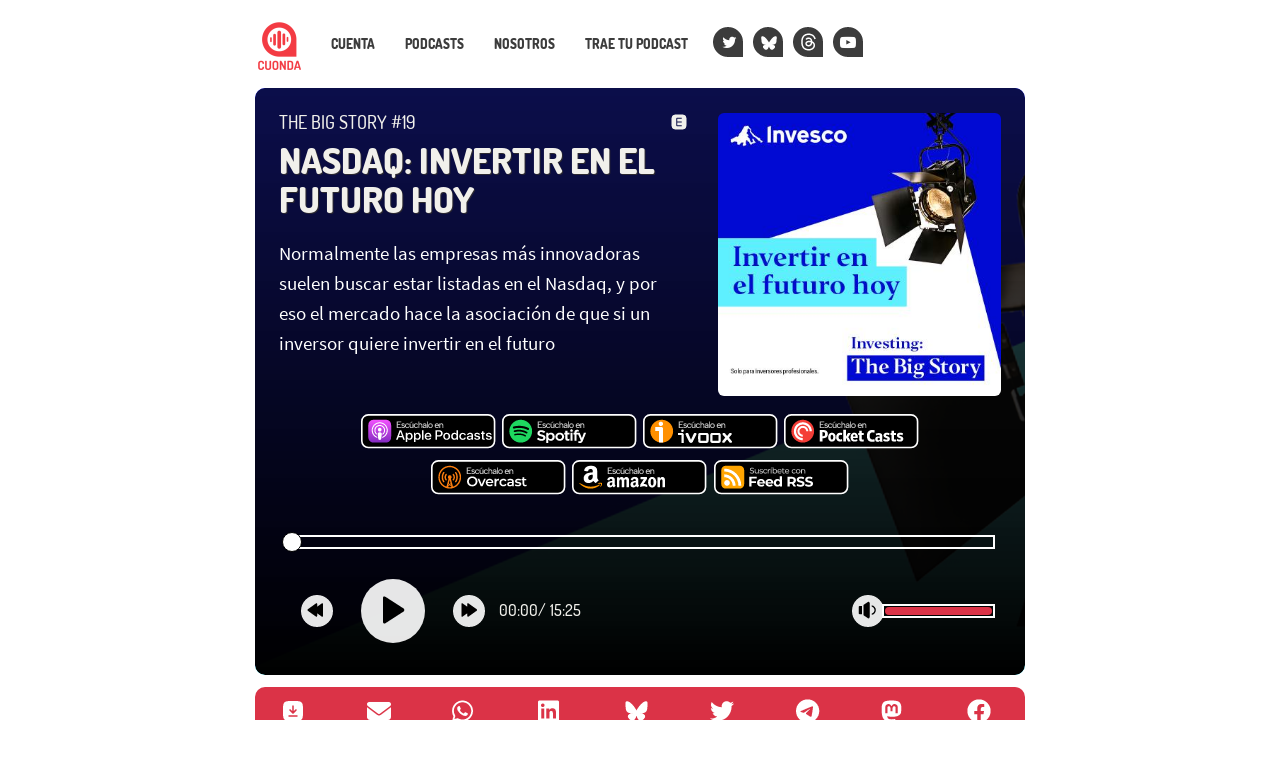

--- FILE ---
content_type: text/html; charset=UTF-8
request_url: https://cuonda.com/the-big-story/nasdaq-invertir-en-el-futuro-hoy
body_size: 36216
content:
<!DOCTYPE html>

<html  lang="es">
<head>
<meta charset="utf-8">
<meta http-equiv="X-UA-Compatible" content="IE=edge">
<meta name="viewport" content="width=device-width, initial-scale=1">
<meta name="google-site-verification" content="YH5JZep0Q5LAgYY0oomdCRcJI68zPIbSSm_nKXZsEYE" />



<title>Nasdaq: Invertir en el futuro hoy &mdash; The Big Story &mdash; Cuonda</title>



<link rel="alternate" type="application/rss+xml" title="The Big Story" href="https://cuonda.com/the-big-story/feed" />

<meta property="og:title" content="Nasdaq: Invertir en el futuro hoy &mdash; The Big Story" />

<meta property="og:site_name" content="Cuonda" />

<meta property="og:description" content="Normalmente las empresas más innovadoras suelen buscar estar listadas en el Nasdaq, y por eso el mercado hace la asociación de que si un inversor quiere" />

<meta name="description" content="Normalmente las empresas más innovadoras suelen buscar estar listadas en el Nasdaq, y por eso el mercado hace la asociación de que si un inversor quiere" />

<meta property="og:url" content="https://cuonda.com/the-big-story/nasdaq-invertir-en-el-futuro-hoy" />

<meta property="og:image" content="https://cuonda.com/picture/1666378" />

<meta name="twitter:site" content="@cuondapodcast" />

<meta property="og:type" content="article" />
<meta property="fb:app_id" content="314192535267336" />


<meta name="csrf-token" content="kE1MygDQhyf3ryHEqKoi4aFjdnya4LxzSh5ZQxyP">
<script>window.Laravel = {"csrfToken":"kE1MygDQhyf3ryHEqKoi4aFjdnya4LxzSh5ZQxyP"}</script>
<link href="/css/app.css?v=20250915134050" rel="stylesheet">
<link href="/css/cuonda.css?v=20250915134050" rel="stylesheet">

<link rel="apple-touch-icon" sizes="180x180" href="/img/apple-touch-icon.png">
<link rel="icon" type="image/png" sizes="32x32" href="/img/favicon-32x32.png">
<link rel="icon" type="image/png" sizes="16x16" href="/img/favicon-16x16.png">
<link rel="manifest" href="/img/site.webmanifest">
<link rel="mask-icon" href="/img/safari-pinned-tab.svg" color="#5bbad5">
<link rel="shortcut icon" href="/img/favicon.ico">


</head>

<body class="nojs episode-view">

  <div id="app">
    <nav class="navbar navbar-default navbar-static-top">
      <div class="container">

        <div class="navbar-header ml-1">

          <button type="button" class="navbar-toggle collapsed" data-toggle="collapse" data-target="#app-navbar-collapse">
            <span class="sr-only">Nav</span>
            <span class="icon-bar"></span>
            <span class="icon-bar"></span>
            <span class="icon-bar"></span>
          </button>

          <a class="navbar-brand" href="https://cuonda.com">
            <img src="/img/cuonda_logotype_192.png" srcset="/img/cuonda_logotype_256.png 2x, /img/cuonda_logotype_512.png 3x" alt="Cuonda: comunidad de podcasts en español">
          </a>
      </div>

        <div class="collapse navbar-collapse" id="app-navbar-collapse">

        <ul class="nav navbar-nav navbar-left">

                  <li class="">
          <a href="https://cuonda.com/user/login">Cuenta</a>
        </li>
            <li>
        <a href="https://cuonda.com/podcasts">Podcasts</a>
      </li>
      <li>
        <a href="https://cuonda.com/contenido/nosotros">Nosotros</a>
      </li>
      <li><a href="https://cuonda.com/contenido/por-que-venir-con-nosotros">Trae tu podcast</a></li>



        <li class="navbar-button"><a title="Twitter" href="//twitter.com/cuondapodcast"><span class="fa fa-twitter blanco"></span></a></li>
        <li class="navbar-button"><a title="Bluesky" href="https://bsky.app/profile/cuonda.com"><svg width="16" height="16" version="1.1" xmlns="http://www.w3.org/2000/svg" viewBox="0 0 600 530" style="margin-top: 4px;margin-left: -1px;"><path d="m135.72 44.03c66.496 49.921 138.02 151.14 164.28 205.46 26.262-54.316 97.782-155.54 164.28-205.46 47.98-36.021 125.72-63.892 125.72 24.795 0 17.712-10.155 148.79-16.111 170.07-20.703 73.984-96.144 92.854-163.25 81.433 117.3 19.964 147.14 86.092 82.697 152.22-122.39 125.59-175.91-31.511-189.63-71.766-2.514-7.3797-3.6904-10.832-3.7077-7.8964-0.0174-2.9357-1.1937 0.51669-3.7077 7.8964-13.714 40.255-67.233 197.36-189.63 71.766-64.444-66.128-34.605-132.26 82.697-152.22-67.108 11.421-142.55-7.4491-163.25-81.433-5.9562-21.282-16.111-152.36-16.111-170.07 0-88.687 77.742-60.816 125.72-24.795z" fill="currentColor"/>
</svg></a></li>
        <li class="navbar-button"><a title="Threads" href="https://www.threads.net/@cuondapodcast    "><svg aria-label="Threads" xmlns="http://www.w3.org/2000/svg" viewBox="0 0 192 192" style="margin-left;margin-left: -2px;margin-top: 2px;" height="18" width="17"><path fill="currentColor" d="M141.537 88.9883C140.71 88.5919 139.87 88.2104 139.019 87.8451C137.537 60.5382 122.616 44.905 97.5619 44.745C97.4484 44.7443 97.3355 44.7443 97.222 44.7443C82.2364 44.7443 69.7731 51.1409 62.102 62.7807L75.881 72.2328C81.6116 63.5383 90.6052 61.6848 97.2286 61.6848C97.3051 61.6848 97.3819 61.6848 97.4576 61.6855C105.707 61.7381 111.932 64.1366 115.961 68.814C118.893 72.2193 120.854 76.925 121.825 82.8638C114.511 81.6207 106.601 81.2385 98.145 81.7233C74.3247 83.0954 59.0111 96.9879 60.0396 116.292C60.5615 126.084 65.4397 134.508 73.775 140.011C80.8224 144.663 89.899 146.938 99.3323 146.423C111.79 145.74 121.563 140.987 128.381 132.296C133.559 125.696 136.834 117.143 138.28 106.366C144.217 109.949 148.617 114.664 151.047 120.332C155.179 129.967 155.42 145.8 142.501 158.708C131.182 170.016 117.576 174.908 97.0135 175.059C74.2042 174.89 56.9538 167.575 45.7381 153.317C35.2355 139.966 29.8077 120.682 29.6052 96C29.8077 71.3178 35.2355 52.0336 45.7381 38.6827C56.9538 24.4249 74.2039 17.11 97.0132 16.9405C119.988 17.1113 137.539 24.4614 149.184 38.788C154.894 45.8136 159.199 54.6488 162.037 64.9503L178.184 60.6422C174.744 47.9622 169.331 37.0357 161.965 27.974C147.036 9.60668 125.202 0.195148 97.0695 0H96.9569C68.8816 0.19447 47.2921 9.6418 32.7883 28.0793C19.8819 44.4864 13.2244 67.3157 13.0007 95.9325L13 96L13.0007 96.0675C13.2244 124.684 19.8819 147.514 32.7883 163.921C47.2921 182.358 68.8816 191.806 96.9569 192H97.0695C122.03 191.827 139.624 185.292 154.118 170.811C173.081 151.866 172.51 128.119 166.26 113.541C161.776 103.087 153.227 94.5962 141.537 88.9883ZM98.4405 129.507C88.0005 130.095 77.1544 125.409 76.6196 115.372C76.2232 107.93 81.9158 99.626 99.0812 98.6368C101.047 98.5234 102.976 98.468 104.871 98.468C111.106 98.468 116.939 99.0737 122.242 100.233C120.264 124.935 108.662 128.946 98.4405 129.507Z"></path></svg></a></li>
        <!-- <li class="navbar-button">
          <a class="mastodon" title="Mastodon" href="https://cuonda.social/@cuonda"><svg xmlns="http://www.w3.org/2000/svg" viewBox="0 0 448 512"><path fill="white" d="M433 179.11c0-97.2-63.71-125.7-63.71-125.7-62.52-28.7-228.56-28.4-290.48 0 0 0-63.72 28.5-63.72 125.7 0 115.7-6.6 259.4 105.63 289.1 40.51 10.7 75.32 13 103.33 11.4 50.81-2.8 79.32-18.1 79.32-18.1l-1.7-36.9s-36.31 11.4-77.12 10.1c-40.41-1.4-83-4.4-89.63-54a102.54 102.54 0 0 1-.9-13.9c85.63 20.9 158.65 9.1 178.75 6.7 56.12-6.7 105-41.3 111.23-72.9 9.8-49.8 9-121.5 9-121.5zm-75.12 125.2h-46.63v-114.2c0-49.7-64-51.6-64 6.9v62.5h-46.33V197c0-58.5-64-56.6-64-6.9v114.2H90.19c0-122.1-5.2-147.9 18.41-175 25.9-28.9 79.82-30.8 103.83 6.1l11.6 19.5 11.6-19.5c24.11-37.1 78.12-34.8 103.83-6.1 23.71 27.3 18.4 53 18.4 175z"/></svg></a>
        </li> -->
        <li class="navbar-button"><a class="medium blanco" title="YouTube" href="https://www.youtube.com/@cuonda?sub_confirmation=1"><span class="fa fa-youtube-play"></span></a></li>
      </ul>
    </div>
  </div>
</nav>


<style>
.player_episode_1666378 .reproductor-cuonda-contenedor {
  background-image: url("https://cuonda.com/storage/podcasts/156/cover_image.png") !important;
}
.player_episode_1666378 .reproductor-cuonda-marca,
.player_episode_1666378 .reproductor-cuonda-subtitulos,
.player_episode_1666378 .reproductor-cuonda-marca:hover .reproductor-cuonda-mensaje {

  background-color:  #000000cc  !important;
}






.player_episode_1666378 .reproductor-cuonda-recorrido {
  background-color: rgba(255, 255, 255, 0.733) !important;
}

</style>

<div class="container cuadrificar player_episode_1666378">
	<div class="reproductor-cuonda-contenedor">
		<div class="reproductor-cuonda">
			<div class="row">

      
			<div class="col-xs-12 hidden-sm">
				<h4 class="cuonda_logo_box destacado mt-0 mb-2">
                    <a href="https://cuonda.com"><img src="/img/cuonda.svg"/></a>
                    <a href="https://cuonda.com/the-big-story">The Big Story #19</a>

        </h4>
      </div>

			<div class="col-xs-7 col-sm-7">
				<h4 class="hidden-xs destacado mt-0 mb-2">
				<a href="https://cuonda.com/the-big-story">The Big Story #19</a>
                    <span class="text-white pull-right ml-2 hidden-xs" title="Episodio alojado fuera de Cuonda"><svg width="1em" viewBox="0 0 24 24" fill="none" xmlns="http://www.w3.org/2000/svg"><path d="M3.46447 3.46447C2 4.92893 2 7.28595 2 12C2 16.714 2 19.0711 3.46447 20.5355C4.92893 22 7.28595 22 12 22C16.714 22 19.0711 22 20.5355 20.5355C22 19.0711 22 16.714 22 12C22 7.28595 22 4.92893 20.5355 3.46447C19.0711 2 16.714 2 12 2C7.28595 2 4.92893 2 3.46447 3.46447ZM8.25 8C8.25 7.0335 9.0335 6.25 10 6.25H15C15.4142 6.25 15.75 6.58579 15.75 7C15.75 7.41421 15.4142 7.75 15 7.75H10C9.86193 7.75 9.75 7.86193 9.75 8V11.25H15C15.4142 11.25 15.75 11.5858 15.75 12C15.75 12.4142 15.4142 12.75 15 12.75H9.75V16C9.75 16.1381 9.86193 16.25 10 16.25H15C15.4142 16.25 15.75 16.5858 15.75 17C15.75 17.4142 15.4142 17.75 15 17.75H10C9.0335 17.75 8.25 16.9665 8.25 16V8Z" fill="currentColor"/></svg></span>
        				</h4>
				<h1 class="destacado mt-1 mb-0">
				  <a href="https://cuonda.com/the-big-story/nasdaq-invertir-en-el-futuro-hoy">Nasdaq: Invertir en el futuro hoy</a>
				</h1>
				<big class="hidden-xs visible-sm-block visible-md-block visible-lg-block mt-3 blanco">Normalmente las empresas más innovadoras suelen buscar estar listadas en el Nasdaq, y por eso el mercado hace la asociación de que si un inversor quiere invertir en el futuro</big>

			</div>
      
			<div class="col-xs-5 col-sm-5 text-center">

      
                  <img loading="lazy" src="https://cuonda.com/storage/podcasts/156/1666378/rs/image_400x400.jpg?gen=7594e9e8333477d3e149b02b4addaa1f" class="img-rounded w-100">
              			</div>



              <div class="reproductor-cuonda-botones text-center col-xs-12 col-sm-10 col-sm-offset-1 mt-3">

        
                      <a title="Apple Podcasts" target="_blank" href="https://podcasts.apple.com/us/podcast/the-big-story/id1615855139" rel="nofollow">
              <svg class="cuonda-badge" xmlns="http://www.w3.org/2000/svg" xmlns:xlink="http://www.w3.org/1999/xlink" width="136" height="35.9" viewBox="0 0 167 44">



<defs><linearGradient gradientUnits="userSpaceOnUse" x1="13.999999" y1="0" x2="13.999999" y2="28" id="A"><stop offset="0%" stop-color="#f452ff"/><stop offset="100%" stop-color="#832bc1"/></linearGradient><path d="M0 0h167v44H0V0z" id="B"/><clipPath id="C"><use xlink:href="#B"/></clipPath></defs><g clip-path="url(#C)"><path d="M1 17V9c0-2.20914.781049-4.09476 2.34315-5.65685S6.79086 1 9 1h147c2.209 0 4.095.781049 5.657 2.34315S164 6.79086 164 9v24c0 2.2091-.781 4.0948-2.343 5.6569S158.209 41 156 41H9c-2.20914 0-4.09476-.7811-5.65685-2.3431S1 35.2091 1 33V17z" fill-rule="evenodd" stroke="#fff" stroke-width="2"/><g transform="translate(8 7)"><g transform="translate(1.0019684)" fill-rule="evenodd"><path d="M27.4493 24.2667c-.2706.6906-.896 1.6613-1.792 2.352-.5133.392-1.1293.7746-1.9693 1.0266-.896.2707-2.0067.3547-3.388.3547H7.7c-1.38134 0-2.48267-.0933-3.388-.3547-.84-.252-1.456-.6253-1.96934-1.0266-.88666-.6814-1.521328-1.6614-1.791995-2.352C.00933326 22.876 0 21.2987 0 20.3h0V7.7h0c0-.99867.00933326-2.576.550667-3.96667.270667-.69066.896003-1.66133 1.792003-2.352C2.856.989333 3.472.606667 4.312.354667 5.21733.0933336 6.31867 0 7.7 0h0 12.6 0c1.3813 0 2.4827.0933336 3.388.354667.84.252 1.456.625333 1.9693 1.026663.8867.68134 1.5214 1.66134 1.792 2.352C28 5.124 28 6.71067 28 7.7v12.6c0 .9987-.0093 2.576-.5507 3.9667h0z" fill="url(#A)"/><path d="M16.3987 16.9027c-.0374-.336-.1494-.5787-.3734-.8027-.42-.4387-1.1573-.728-2.0253-.728s-1.6053.28-2.0253.728c-.2147.2333-.336.4667-.3734.8027-.0746.6533-.028 1.2133.0467 2.1186l.392 3.164.3267 1.596c.1586.5227.728.9707 1.6333.9707s1.484-.4573 1.6333-.9707c.0934-.3173.196-.7653.3267-1.596l.392-3.164c.084-.9053.1213-1.4653.0467-2.1186h0zm-.1027-4.76c0 1.2693-1.0267 2.296-2.296 2.296s-2.296-1.0267-2.296-2.296S12.7307 9.84667 14 9.84667s2.296 1.03603 2.296 2.29603h0zm-2.324-9.04403c-5.35733.01866-9.74399 4.368-9.81866 9.72533-.056 4.34 2.716 8.0547 6.58936 9.4173.0933.0374.1866-.0466.1773-.14l-.14-1.008c-.0187-.1213-.0933-.2146-.196-.2706-3.06133-1.3347-5.19866-4.4054-5.16133-7.9614.04667-4.66663 3.85467-8.4653 8.51203-8.50263 4.7693-.03734 8.6613 3.82666 8.6613 8.58663 0 3.5187-2.128 6.5427-5.1613 7.8774-.112.0466-.1867.1493-.196.2706l-.14 1.008c-.0187.1027.084.1774.1773.14 3.836-1.344 6.5893-5.0026 6.5893-9.296-.0186-5.43197-4.452-9.85597-9.8933-9.84663h0zm-.224 3.26666C10.2573 6.496 7.45734 9.38 7.41067 12.8707c-.028 2.296 1.12 4.3306 2.88403 5.5346.084.056.2053-.0093.2053-.112-.028-.4013-.028-.756-.0093-1.1293.0093-.1213-.0374-.2333-.1307-.3173-1.07333-1.008-1.72666-2.4454-1.68933-4.032.07467-2.8 2.32403-5.07737 5.12403-5.18937 3.0426-.12133 5.544 2.324 5.544 5.32937 0 1.5306-.6534 2.912-1.6894 3.892-.084.084-.1306.196-.1306.3173.0186.364.0093.7187-.0094 1.12-.0093.1027.112.1773.2054.112 1.736-1.1853 2.884-3.192 2.884-5.4507C20.608 9.23067 17.5 6.216 13.748 6.36533h0z" fill="#fff"/></g></g><g fill-rule="evenodd"><path d="M49.294 10.178h-4.129v2.457h3.097v.942h-3.097v2.57h4.129v.942h-5.2510007V9.235H49.294v.943h0zm1.226 5.139c.052.224.142.4.269.527s.278.218.454.274.361.085.556.085c.336 0 .598-.067.785-.202s.281-.303.281-.505c0-.172-.059-.308-.175-.409s-.269-.182-.46-.242l-.611-.168-.634-.179c-.228-.068-.442-.159-.64-.275s-.36-.265-.487-.449-.191-.417-.191-.701c0-.337.091-.63.274-.881s.438-.445.763-.583.695-.208 1.106-.208c.479 0 .899.103 1.262.309s.627.514.791.925l-.953.314c-.053-.142-.139-.258-.258-.348s-.257-.151-.411-.184-.304-.051-.453-.051c-.285 0-.52.056-.707.168s-.281.277-.281.494c0 .119.03.219.09.298s.143.142.252.19.238.091.388.129l.482.123.684.22c.232.078.446.177.64.296s.352.277.471.472.184.433.191.718c0 .329-.092.621-.275.875s-.442.454-.775.6-.727.219-1.183.219c-.553 0-1.025-.123-1.414-.37s-.65-.629-.785-1.145l.954-.336h0zm6.284 1.851c-.538 0-1.013-.122-1.425-.365s-.73-.578-.958-1.004-.343-.924-.343-1.492c0-.576.116-1.081.348-1.515s.553-.774.965-1.021.89-.37 1.436-.37c.576 0 1.083.134 1.521.404s.753.632.947 1.088l-.953.337c-.113-.262-.301-.472-.566-.629s-.568-.235-.904-.235c-.344 0-.64.081-.887.242s-.437.385-.572.673-.202.626-.202 1.015c0 .583.15 1.047.449 1.391s.703.516 1.212.516c.336 0 .638-.075.904-.224s.465-.356.599-.617l.943.336c-.21.449-.539.805-.988 1.071s-.957.399-1.526.399h0zM62.957 9v.851999L60.803 10.963v-.729L62.957 9h0zm1.47 8.089h-.965l-.079-.662c-.179.24-.406.423-.679.55s-.577.191-.914.191c-.434 0-.812-.092-1.133-.276s-.571-.452-.747-.807-.263-.798-.263-1.329v-3.277h1.066v3.142c0 .516.106.909.319 1.178s.537.404.971.404c.427 0 .761-.138 1.004-.415s.365-.688.365-1.234v-3.075h1.055v5.61h0zm3.132.079c-.539 0-1.014-.122-1.425-.365s-.731-.578-.959-1.004-.343-.924-.343-1.492c0-.576.116-1.081.348-1.515s.553-.774.965-1.021.89-.37 1.436-.37c.576 0 1.083.134 1.521.404s.753.632.947 1.088l-.953.337c-.112-.262-.301-.472-.566-.629s-.568-.235-.904-.235c-.344 0-.64.081-.887.242s-.437.385-.572.673-.202.626-.202 1.015c0 .583.15 1.047.449 1.391s.703.516 1.212.516c.336 0 .638-.075.904-.224s.465-.356.599-.617l.943.336c-.21.449-.539.805-.987 1.071s-.958.399-1.526.399h0zm2.929-8.1570003h1.055V12.096c.18-.217.411-.386.696-.51s.598-.185.942-.185c.419 0 .788.092 1.106.275s.566.457.746.819.269.813.269 1.352v3.242h-1.111v-3.108c0-.523-.108-.923-.325-1.2s-.535-.415-.954-.415c-.434 0-.771.142-1.01.426s-.359.699-.359 1.245v3.052h-1.055V9.0109997h0zM79.377 17.089l-.089-.819c-.172.285-.396.503-.669.656s-.625.231-1.059.231c-.404 0-.748-.066-1.033-.197s-.503-.314-.657-.55-.229-.51-.229-.824c0-.471.176-.862.527-1.172s.861-.504 1.526-.578l1.594-.18v-.438c0-.239-.098-.442-.292-.61s-.475-.254-.842-.254c-.344 0-.635.081-.875.242s-.4.398-.482.712l-.943-.336c.142-.494.42-.879.836-1.156s.918-.415 1.509-.415c.703 0 1.238.175 1.605.527s.55.815.55 1.391v3.77h-.977 0zm-.089-2.569l-1.538.191c-.329.045-.576.137-.74.275s-.247.319-.247.544c0 .209.08.383.241.521s.387.208.679.208c.359 0 .658-.067.898-.202s.416-.323.532-.566.175-.526.175-.848v-.123h0zm1.708-5.5090003h1.054V17.089h-1.054V9.0109997h0zM85.239 17.168c-.531 0-1.007-.118-1.43-.354s-.754-.567-.993-.997-.359-.938-.359-1.521c0-.591.123-1.104.37-1.538s.584-.768 1.01-1.003.905-.354 1.436-.354 1.012.118 1.443.354.768.568 1.014.998.371.937.371 1.52c0 .591-.125 1.103-.376 1.537s-.593.768-1.027 1.004-.92.354-1.459.354h0zm-.011-.965c.299 0 .58-.07.842-.208s.477-.349.646-.633.251-.648.251-1.089c0-.434-.079-.79-.24-1.071s-.373-.49-.635-.628-.542-.208-.841-.208c-.292 0-.563.069-.813.208s-.455.349-.612.633-.236.647-.236 1.089c0 .433.077.791.231 1.072s.353.488.599.627.517.208.808.208h0zm7.994.965c-.538 0-1.016-.126-1.431-.377s-.741-.595-.976-1.037-.353-.946-.353-1.515c0-.546.116-1.032.348-1.458s.551-.763.959-1.01.87-.37 1.386-.37c.523 0 .987.114 1.391.343s.718.546.943.953.333.877.325 1.408l-.011.275-.034.308h-4.151c.022.299.106.564.252.792s.332.405.561.532.488.191.78.191c.374 0 .699-.072.976-.218s.471-.343.584-.59l.92.326c-.225.456-.553.811-.983 1.066s-.925.381-1.486.381h0zm1.436-3.389c0-.269-.067-.512-.202-.729s-.316-.386-.544-.51-.484-.186-.768-.186c-.255 0-.489.063-.702.186s-.393.292-.539.505-.237.458-.274.734h3.029 0zm1.574-2.3h.965l.067.651c.18-.232.408-.411.685-.539s.583-.19.92-.19c.433 0 .809.092 1.127.275s.564.454.74.813.264.808.264 1.347v3.253h-1.054V13.97c0-.523-.111-.921-.332-1.194s-.54-.41-.959-.41c-.433 0-.77.141-1.009.421s-.36.693-.36 1.239v3.063h-1.054v-5.61h0z" fill="#cdcdcd"/><path d="M50.80702 28.378235h-4.69691l-1.14249 3.19947H43l4.44302-11.71118h2.0311l4.44298 11.71118h-2.03106l-1.07902-3.19947h0zm-4.18913-1.4488h3.74483l-1.84068-5.13117h-.06347l-1.84068 5.13117h0zm16.88351.3622c0 2.65617-1.4599 4.34637-3.7449 4.34637-1.1425.0604-2.2849-.5433-2.7927-1.5091h-.0635v4.2256h-1.8407v-11.34891h1.7772v1.38844h.0635c.5713-.96587 1.7137-1.56954 2.8562-1.50917 2.285.06037 3.7449 1.75063 3.7449 4.40677h0zm-1.9042 0c0-1.75064-.9521-2.83723-2.3484-2.83723-1.4599 0-2.3485 1.14697-2.3485 2.83723s.9521 2.83727 2.3485 2.83727c1.3963.0603 2.4119-1.0866 2.3484-2.83727h0 0zm11.8058 0c0 2.65617-1.4599 4.34637-3.7449 4.34637-1.1425.0604-2.285-.5433-2.7927-1.5091h-.0635v4.2256h-1.8407v-11.34891h1.7772v1.38844h.0635c.5712-.96587 1.6503-1.56954 2.8562-1.50917 2.2215.06037 3.7449 1.75063 3.7449 4.40677h0zm-1.9042 0c0-1.75064-.9521-2.83723-2.3484-2.83723s-2.3485 1.14697-2.3485 2.83723.9521 2.83727 2.3485 2.83727c1.3963.0603 2.3484-1.0866 2.3484-2.83727h0 0zm3.364-7.42511h1.8407v11.71118h-1.8407v-11.71118h0zm11.4249 9.17578c-.2539 1.5695-1.8407 2.5957-3.8717 2.5957-2.6024 0-4.2527-1.6902-4.2527-4.34636s1.6503-4.40677 4.1257-4.40677 4.0622 1.6299 4.0622 4.22567v.60366H80.004v.12073c-.1269 1.20737.8252 2.29397 2.0946 2.41467h.3174c.8886.0604 1.7137-.4226 2.0945-1.2073h1.7772 0zm-6.2202-2.53544h4.5065c.0635-1.14697-.8251-2.11283-2.0311-2.1732h-.1904c-1.2695 0-2.285.96587-2.285 2.1732h0 0zm16.1218-6.64034c2.158-.12073 3.9353 1.44881 4.0622 3.50127v.3622c.0635 2.05247-1.5868 3.80311-3.7448 3.86347h-.3809H93.46v3.98424h-1.9041v-11.71118h4.6334 0zm-2.6658 6.15741h2.158c1.6503 0 2.6024-.84513 2.6024-2.3543 0-1.4488-.9521-2.29394-2.6024-2.29394H93.46v4.64824h.0635 0zm7.4262 1.2677c0-2.65614 1.6503-4.3464 4.2526-4.3464s4.2526 1.69026 4.2526 4.3464-1.6503 4.34637-4.2526 4.34637-4.2526-1.6299-4.2526-4.34637h0zm6.601 0c0-1.811-.8886-2.8976-2.3484-2.8976s-2.3485 1.0866-2.3485 2.8976.8886 2.89757 2.3485 2.89757c1.4598.0604 2.3484-1.0262 2.3484-2.89757h0 0zm3.1736 0c0-2.65614 1.5234-4.3464 3.7449-4.3464 1.1424-.06037 2.285.5433 2.7927 1.50916h0v-4.58787h1.8407v11.71118h-1.7772v-1.4488h-.0635c-.5712 1.0262-1.6503 1.5695-2.8562 1.5091-2.158 0-3.6814-1.6902-3.6814-4.34637h0zm1.9042 0c0 1.75067.9521 2.83727 2.3484 2.83727s2.3485-1.147 2.3485-2.83727-.9521-2.83723-2.3485-2.83723-2.3484 1.08659-2.3484 2.83723h0zm14.4081-1.32807c-.1904-.96587-1.079-1.6299-2.0946-1.56953-1.3964 0-2.3484 1.14696-2.3484 2.8976s.952 2.89757 2.3484 2.89757c1.0156.1208 1.9042-.6036 2.0946-1.5091h1.7772c-.1904 1.811-1.7137 3.0183-3.8718 3.0183-2.5389 0-4.2526-1.6903-4.2526-4.3464 0-2.7165 1.6503-4.3464 4.1891-4.3464 2.285 0 3.7449 1.38843 3.8718 3.01833h-1.7137v-.06037h0zm2.8562 3.19944c0-1.50917 1.206-2.41467 3.3005-2.5354l2.4754-.12074v-.66403c0-.96586-.6347-1.50916-1.7772-1.50916-1.0155 0-1.7137.48293-1.9041 1.20733h-1.7138c.0635-1.56953 1.5868-2.65614 3.6814-2.65614s3.5544 1.0866 3.5544 2.77687v5.91597h-1.7772v-1.3885h-.0635c-.5712.9659-1.6502 1.5696-2.8562 1.5696-1.6503-.0604-2.9197-1.0866-2.9197-2.5958h0zm5.7759-.78477v-.66403l-2.2215.12073c-1.079.06036-1.7137.5433-1.7137 1.26767s.6347 1.2074 1.6502 1.2074c1.206.0603 2.2216-.7848 2.285-1.93177h0 0 0zm6.9819-5.433c1.9674 0 3.4274 1.02623 3.4274 2.5354h-1.714c-.063-.7244-.761-1.20734-1.7768-1.20734s-1.6503.42257-1.6503 1.08661c0 .48293.4443.84513 1.3964 1.0866l1.5237.30183c1.777.42257 2.475 1.02624 2.475 2.29397 0 1.5091-1.523 2.5957-3.7449 2.5957-2.158 0-3.5544-1.0262-3.6813-2.5957h1.8407c.1269.8451.8251 1.2677 1.9041 1.2677s1.7774-.4226 1.7774-1.0866c0-.5433-.318-.7848-1.27-1.02626l-1.5864-.3622c-1.5868-.3622-2.4119-1.14697-2.4119-2.35431 0-1.50917 1.3964-2.5354 3.4909-2.5354h0zm7.6804-1.93174v1.9921h1.713v1.38844h-1.713v4.70857c0 .7244.317 1.0866 1.079 1.0866.19 0 .508 0 .634-.0603v1.3884c-.317.0604-.698.0604-1.015.0604-1.841 0-2.539-.6641-2.539-2.294v-4.88967h-1.269v-1.38843h1.269v-1.9921c0-.00001 1.841-.00001 1.841-.00001h0zm6.664 1.93174c1.968 0 3.428 1.02623 3.428 2.5354h-1.714c-.064-.7244-.762-1.20734-1.777-1.20734s-1.651.42257-1.651 1.08661c0 .48293.445.84513 1.397 1.0866l1.523.30183c1.777.42257 2.476 1.02624 2.476 2.29397 0 1.5091-1.524 2.5957-3.745 2.5957s-3.555-1.0262-3.682-2.5957h1.841c.127.8451.825 1.2677 1.904 1.2677s1.777-.4226 1.777-1.0866c0-.5433-.317-.7848-1.269-1.02626l-1.587-.3622c-1.65-.3622-2.412-1.14697-2.412-2.35431-.063-1.50917 1.397-2.5354 3.491-2.5354h0z" fill="#fff"/></g></g>

</svg>
            </a>
                  
                  
                      <a title="Spotify" target="_blank" href="https://open.spotify.com/show/5P81W6dmSiMa9E6brNY5gp" rel="nofollow">
              <svg class="cuonda-badge" xmlns="http://www.w3.org/2000/svg" xmlns:xlink="http://www.w3.org/1999/xlink" width="136" height="35.9" viewBox="0 0 167 44">



<defs>
<path id="a" d="m167 0v44h-167v-44h167z"/>
<clipPath id="b">
<use xlink:href="#a"/>
</clipPath>
</defs>
<g id="c" clip-path="url(#b)">
<path d="m167 0v44h-167v-44h167z" fill="none"/>
<g transform="translate(1 1)">
<g id="d">
<path d="m0 16v-8c0-2.2091 0.78105-4.0948 2.3432-5.6568 1.5621-1.5621 3.4477-2.3432 5.6568-2.3432h147c2.209 0 4.095 0.78105 5.657 2.3432 1.562 1.5621 2.343 3.4477 2.343 5.6568v24c0 2.2091-0.781 4.0948-2.343 5.6569-1.562 1.562-3.448 2.3431-5.657 2.3431h-147c-2.2091 0-4.0948-0.7811-5.6568-2.3431-1.5621-1.5621-2.3432-3.4478-2.3432-5.6569v-16z" fill-rule="evenodd" stroke="#fff" stroke-width="2"/>
</g>
</g>
<g transform="translate(8 7)">
<g id="f" transform="translate(1.002)" fill-rule="evenodd">
<path id="Shape-Path" d="m14 0c-7.7312 0-14 6.2676-14 14 0 7.7324 6.2684 14 14 14 7.7331 0 14-6.2676 14-14 0-7.7314-6.2674-13.999-14-13.999v-9.2464e-4z" fill="#1ED760"/>
<path id="Shape-Path" d="m22.28 12.41c-4.5124-2.6798-11.956-2.9276-16.264-1.6191-0.69166 0.2099-1.4231-0.1803-1.633-0.87201-0.20897-0.69261 0.18032-1.4231 0.8729-1.634 4.9461-1.5017 13.166-1.2114 18.36 1.8735 0.6242 0.368 0.8285 1.1725 0.4587 1.793-0.3671 0.6232-1.1734 0.8276-1.7939 0.4586h-9e-4z"/>
<path id="e" d="m22.134 16.379c-0.3163 0.5141-0.9885 0.6768-1.5017 0.3606-3.7625-2.3136-9.5001-2.984-13.951-1.6321-0.57699 0.1748-1.1864-0.1507-1.362-0.7277-0.17384-0.5771 0.15072-1.1855 0.72772-1.3612 5.0847-1.5424 11.406-0.7953 15.727 1.8605 0.5132 0.3153 0.675 0.9876 0.3597 1.4999z"/>
<path d="m20.42 20.192c-0.2496 0.4115-0.7887 0.541-1.2002 0.2885-3.2872-2.0075-7.4242-2.4625-12.298-1.3482-0.46881 0.1063-0.93762-0.1868-1.044-0.6565-0.10818-0.4698 0.18494-0.9386 0.65559-1.045 5.3335-1.2196 9.9079-0.6944 13.597 1.5609 0.4115 0.2525 0.5419 0.7897 0.2894 1.2003z"/>
</g>
</g>
<g transform="translate(44 9)">
<path d="m5.294 1.178h-4.129v2.457h3.097v0.942h-3.097v2.57h4.129v0.942h-5.251v-7.854h5.251v0.943zm1.226 5.139c0.052 0.224 0.142 0.4 0.269 0.527s0.278 0.218 0.454 0.274 0.361 0.085 0.556 0.085c0.336 0 0.598-0.067 0.785-0.202s0.281-0.303 0.281-0.505c0-0.172-0.059-0.308-0.175-0.409s-0.269-0.182-0.46-0.242c-0.191-0.059-0.394-0.116-0.611-0.168-0.194-0.052-0.406-0.112-0.634-0.179-0.228-0.068-0.442-0.159-0.64-0.275s-0.36-0.265-0.487-0.449c-0.127-0.183-0.191-0.417-0.191-0.701 0-0.337 0.091-0.63 0.274-0.881 0.183-0.25 0.438-0.445 0.763-0.583 0.326-0.138 0.695-0.208 1.106-0.208 0.479 0 0.899 0.103 1.262 0.309s0.627 0.514 0.791 0.925l-0.953 0.314c-0.053-0.142-0.139-0.258-0.258-0.348-0.12-0.089-0.257-0.151-0.411-0.184-0.153-0.034-0.304-0.051-0.453-0.051-0.285 0-0.52 0.056-0.707 0.168s-0.281 0.277-0.281 0.494c0 0.119 0.03 0.219 0.09 0.298 0.06 0.078 0.143 0.142 0.252 0.19 0.108 0.049 0.238 0.091 0.388 0.129 0.149 0.037 0.31 0.078 0.482 0.123 0.224 0.068 0.453 0.141 0.684 0.22 0.232 0.078 0.446 0.177 0.64 0.296 0.195 0.12 0.352 0.277 0.471 0.472 0.12 0.194 0.184 0.433 0.191 0.718 0 0.329-0.092 0.621-0.275 0.875-0.184 0.254-0.442 0.454-0.775 0.6-0.333 0.145-0.727 0.219-1.183 0.219-0.553 0-1.025-0.123-1.414-0.37s-0.65-0.629-0.785-1.145l0.954-0.336zm6.284 1.851c-0.538 0-1.013-0.122-1.425-0.365-0.411-0.243-0.73-0.578-0.958-1.004s-0.343-0.924-0.343-1.492c0-0.576 0.116-1.081 0.348-1.515s0.553-0.774 0.965-1.021c0.411-0.247 0.89-0.37 1.436-0.37 0.576 0 1.083 0.134 1.521 0.404 0.437 0.269 0.753 0.632 0.947 1.088l-0.953 0.337c-0.113-0.262-0.301-0.472-0.566-0.629-0.266-0.157-0.568-0.235-0.904-0.235-0.344 0-0.64 0.081-0.887 0.242-0.247 0.16-0.437 0.385-0.572 0.673s-0.202 0.626-0.202 1.015c0 0.583 0.15 1.047 0.449 1.391s0.703 0.516 1.212 0.516c0.336 0 0.638-0.075 0.904-0.224 0.265-0.15 0.465-0.356 0.599-0.617l0.943 0.336c-0.21 0.449-0.539 0.805-0.988 1.071-0.448 0.266-0.957 0.399-1.526 0.399zm6.153-8.168v0.852l-2.154 1.111v-0.729l2.154-1.234zm1.47 8.089h-0.965l-0.079-0.662c-0.179 0.24-0.406 0.423-0.679 0.55s-0.577 0.191-0.914 0.191c-0.434 0-0.812-0.092-1.133-0.276-0.322-0.183-0.571-0.452-0.747-0.807-0.176-0.356-0.263-0.798-0.263-1.329v-3.277h1.066v3.142c0 0.516 0.106 0.909 0.319 1.178s0.537 0.404 0.971 0.404c0.427 0 0.761-0.138 1.004-0.415s0.365-0.688 0.365-1.234v-3.075h1.055v5.61zm3.132 0.079c-0.539 0-1.014-0.122-1.425-0.365-0.412-0.243-0.731-0.578-0.959-1.004s-0.343-0.924-0.343-1.492c0-0.576 0.116-1.081 0.348-1.515s0.553-0.774 0.965-1.021c0.411-0.247 0.89-0.37 1.436-0.37 0.576 0 1.083 0.134 1.521 0.404 0.438 0.269 0.753 0.632 0.947 1.088l-0.953 0.337c-0.112-0.262-0.301-0.472-0.566-0.629-0.266-0.157-0.568-0.235-0.904-0.235-0.344 0-0.64 0.081-0.887 0.242-0.246 0.16-0.437 0.385-0.572 0.673-0.134 0.288-0.202 0.626-0.202 1.015 0 0.583 0.15 1.047 0.449 1.391s0.703 0.516 1.212 0.516c0.336 0 0.638-0.075 0.904-0.224 0.265-0.15 0.465-0.356 0.599-0.617l0.943 0.336c-0.21 0.449-0.539 0.805-0.987 1.071-0.449 0.266-0.958 0.399-1.526 0.399zm2.929-8.157h1.055v3.085c0.18-0.217 0.411-0.386 0.696-0.51 0.284-0.123 0.598-0.185 0.942-0.185 0.419 0 0.788 0.092 1.106 0.275s0.566 0.457 0.746 0.819c0.179 0.363 0.269 0.813 0.269 1.352v3.242h-1.111v-3.108c0-0.523-0.108-0.923-0.325-1.2s-0.535-0.415-0.954-0.415c-0.434 0-0.771 0.142-1.01 0.426s-0.359 0.699-0.359 1.245v3.052h-1.055v-8.078zm8.889 8.078-0.089-0.819c-0.172 0.285-0.396 0.503-0.669 0.656s-0.625 0.231-1.059 0.231c-0.404 0-0.748-0.066-1.033-0.197-0.284-0.131-0.503-0.314-0.657-0.55-0.153-0.236-0.229-0.51-0.229-0.824 0-0.471 0.176-0.862 0.527-1.172 0.352-0.31 0.861-0.504 1.526-0.578l1.594-0.18v-0.438c0-0.239-0.098-0.442-0.292-0.61-0.195-0.169-0.475-0.254-0.842-0.254-0.344 0-0.635 0.081-0.875 0.242-0.239 0.161-0.4 0.398-0.482 0.712l-0.943-0.336c0.142-0.494 0.42-0.879 0.836-1.156 0.415-0.277 0.918-0.415 1.509-0.415 0.703 0 1.238 0.175 1.605 0.527 0.366 0.352 0.55 0.815 0.55 1.391v3.77h-0.977zm-0.089-2.569-1.538 0.191c-0.329 0.045-0.576 0.137-0.74 0.275-0.165 0.139-0.247 0.319-0.247 0.544 0 0.209 0.08 0.383 0.241 0.521 0.16 0.138 0.387 0.208 0.679 0.208 0.359 0 0.658-0.067 0.898-0.202 0.239-0.134 0.416-0.323 0.532-0.566s0.175-0.526 0.175-0.848v-0.123zm1.708-5.509h1.054v8.078h-1.054v-8.078zm4.243 8.157c-0.531 0-1.007-0.118-1.43-0.354-0.422-0.236-0.754-0.567-0.993-0.997-0.24-0.431-0.359-0.938-0.359-1.521 0-0.591 0.123-1.104 0.37-1.538 0.247-0.433 0.584-0.768 1.01-1.003 0.426-0.236 0.905-0.354 1.436-0.354s1.012 0.118 1.443 0.354c0.43 0.235 0.768 0.568 1.014 0.998 0.247 0.43 0.371 0.937 0.371 1.52 0 0.591-0.125 1.103-0.376 1.537-0.25 0.434-0.593 0.768-1.027 1.004s-0.92 0.354-1.459 0.354zm-0.011-0.965c0.299 0 0.58-0.07 0.842-0.208 0.262-0.139 0.477-0.349 0.646-0.633 0.168-0.285 0.251-0.648 0.251-1.089 0-0.434-0.079-0.79-0.24-1.071-0.161-0.28-0.373-0.49-0.635-0.628-0.262-0.139-0.542-0.208-0.841-0.208-0.292 0-0.563 0.069-0.813 0.208-0.251 0.138-0.455 0.349-0.612 0.633s-0.236 0.647-0.236 1.089c0 0.433 0.077 0.791 0.231 1.072 0.153 0.28 0.353 0.488 0.599 0.627 0.247 0.138 0.517 0.208 0.808 0.208zm7.994 0.965c-0.538 0-1.016-0.126-1.431-0.377-0.415-0.25-0.741-0.595-0.976-1.037-0.236-0.441-0.353-0.946-0.353-1.515 0-0.546 0.116-1.032 0.348-1.458 0.232-0.427 0.551-0.763 0.959-1.01 0.407-0.247 0.87-0.37 1.386-0.37 0.523 0 0.987 0.114 1.391 0.343 0.404 0.228 0.718 0.546 0.943 0.953 0.224 0.408 0.333 0.877 0.325 1.408 0 0.09-4e-3 0.182-0.011 0.275-8e-3 0.094-0.019 0.196-0.034 0.308h-4.151c0.022 0.299 0.106 0.564 0.252 0.792 0.145 0.228 0.332 0.405 0.561 0.532 0.228 0.127 0.488 0.191 0.78 0.191 0.374 0 0.699-0.072 0.976-0.218s0.471-0.343 0.584-0.59l0.92 0.326c-0.225 0.456-0.553 0.811-0.983 1.066-0.43 0.254-0.925 0.381-1.486 0.381zm1.436-3.389c0-0.269-0.067-0.512-0.202-0.729-0.134-0.217-0.316-0.386-0.544-0.51-0.229-0.123-0.484-0.186-0.768-0.186-0.255 0-0.489 0.063-0.702 0.186-0.213 0.124-0.393 0.292-0.539 0.505s-0.237 0.458-0.274 0.734h3.029zm1.574-2.3h0.965l0.067 0.651c0.18-0.232 0.408-0.411 0.685-0.539 0.276-0.127 0.583-0.19 0.92-0.19 0.433 0 0.809 0.092 1.127 0.275s0.564 0.454 0.74 0.813 0.264 0.808 0.264 1.347v3.253h-1.054v-3.119c0-0.523-0.111-0.921-0.332-1.194s-0.54-0.41-0.959-0.41c-0.433 0-0.77 0.141-1.009 0.421-0.24 0.281-0.36 0.693-0.36 1.239v3.063h-1.054v-5.61z" fill="#CDCDCD" fill-rule="evenodd"/>
</g>
<g transform="translate(42.415 18.676)">
<path d="m6.6963 6.4466c-2.5188-0.57038-2.9668-0.97133-2.9668-1.8143 0-0.79602 0.78758-1.3312 1.9597-1.3312 1.1359 0 2.2613 0.40766 3.4422 1.2439 0.0344 0.02516 0.07938 0.03607 0.12348 0.02852 0.04498-0.00588 0.08378-0.02936 0.11024-0.06291l1.2294-1.6491c0.0502-0.06878 0.0361-0.16188-0.0318-0.21305-1.4058-1.0737-2.988-1.5937-4.8374-1.5937-2.7172 0-4.6187 1.5518-4.6187 3.7721 0 2.3813 1.6386 3.2252 4.4714 3.8761 2.4095 0.52676 2.816 0.96965 2.816 1.7598 0 0.8774-0.82196 1.4209-2.1458 1.4209-1.4702 0-2.6696-0.4705-4.0111-1.5752-0.03351-0.0277-0.07937-0.0394-0.11994-0.0378-0.04586 0.0034-0.08555 0.0235-0.11377 0.0554l-1.3794 1.5601c-0.057325 0.0663-0.051151 0.1628 0.014995 0.2181 1.561 1.3262 3.481 2.0249 5.5536 2.0249 2.9289 0 4.8233-1.5224 4.8233-3.8794 0.0045-1.9888-1.247-3.091-4.3153-3.8006l-0.00441-0.00251zm10.948-2.3612c-1.2691 0-2.3116 0.47559-3.1715 1.4503v-1.0972c0-0.0864-0.0732-0.15685-0.164-0.15685h-2.256c-0.09 0-0.1632 0.07045-0.1632 0.15685v12.192c0 0.0855 0.0732 0.1577 0.1632 0.1577h2.256c0.0908 0 0.164-0.0722 0.164-0.1577v-3.8484c0.8599 0.916 1.9024 1.3647 3.1715 1.3647 2.3601 0 4.7492-1.7279 4.7492-5.0302 0.0036-3.3032-2.3856-5.0319-4.7474-5.0319l-0.0018 8.4e-4zm2.1264 5.0311c0 1.6818-1.0884 2.8553-2.6494 2.8553-1.5407 0-2.704-1.2272-2.704-2.8553 0-1.6289 1.1633-2.8553 2.704-2.8553 1.5346 0 2.6494 1.2003 2.6494 2.8553zm8.7453-5.0311c-3.0392 0-5.4204 2.2245-5.4204 5.0663 0 2.8116 2.3662 5.0143 5.3833 5.0143 3.0507 0 5.439-2.2186 5.439-5.0496 0-2.8209-2.3725-5.0311-5.4019-5.0311zm0 7.9032c-1.6157 0-2.8363-1.2356-2.8363-2.8729 0-1.6449 1.1782-2.8385 2.7992-2.8385 1.6272 0 2.8531 1.2347 2.8531 2.8746 0 1.6449-1.1836 2.8368-2.816 2.8368zm11.891-7.7069h-2.4827v-2.414c0-0.08639-0.0732-0.15685-0.1631-0.15685h-2.256c-0.09 0-0.165 0.07046-0.165 0.15685v2.414h-1.083c-0.0908 0-0.164 0.07046-0.164 0.15686v1.8428c0 0.0864 0.0732 0.15686 0.164 0.15686h1.083v4.7702c0 1.9259 1.0081 2.9048 2.9995 2.9048 0.8079 0 1.479-0.1594 2.1105-0.5008 0.052-0.0269 0.0838-0.0797 0.0838-0.1359v-1.7564c0-0.0529-0.0291-0.104-0.0785-0.1326-0.0485-0.0293-0.1094-0.0318-0.1605-0.0058-0.4331 0.2063-0.8529 0.3019-1.3229 0.3019-0.7232 0-1.0478-0.3128-1.0478-1.0116v-4.4322h2.4827c0.0908 0 0.164-0.0713 0.164-0.1577v-1.8428c0.0027-0.0864-0.0705-0.15686-0.1623-0.15686l-0.0017-8.4e-4zm8.6456 0.00923v-0.29693c0-0.87151 0.3519-1.2607 1.1395-1.2607 0.4701 0 0.8484 0.08891 1.2718 0.22312 0.0511 0.0151 0.1058 0.00755 0.1472-0.02181 0.0441-0.0302 0.0679-0.07717 0.0679-0.1275v-1.8076c0-0.068782-0.0449-0.13001-0.1164-0.15014-0.4454-0.12666-1.0168-0.25667-1.8741-0.25667-2.0814 0-3.1838 1.1156-3.1838 3.2252v0.45379h-1.0839c-0.09 0-0.1658 0.07046-0.1658 0.15685v1.8529c0 0.0864 0.0758 0.15686 0.1658 0.15686h1.0839v7.3562c0 0.0872 0.075 0.1569 0.1649 0.1569h2.2543c0.0926 0 0.1649-0.0697 0.1649-0.1569v-7.3554h2.1061l3.2261 7.3554c-0.3651 0.7725-0.7267 0.926-1.2171 0.926-0.3977 0-0.8175-0.1124-1.2453-0.3363-0.0397-0.0193-0.0882-0.0235-0.1296-0.0109-0.0432 0.0142-0.0803 0.0444-0.097 0.0839l-0.7647 1.5953c-0.037 0.0764-0.0062 0.1636 0.0706 0.2039 0.7981 0.4101 1.5169 0.5863 2.4077 0.5863 1.6651 0 2.5867-0.739 3.3963-2.7236l3.9114-9.6142c0.0212-0.04866 0.015-0.10318-0.0167-0.14512-0.03-0.04361-0.0803-0.06878-0.1341-0.06878h-2.3477c-0.0715 0-0.135 0.04278-0.157 0.10485l-2.4059 6.5325-2.6335-6.5358c-0.0247-0.06124-0.0847-0.1015-0.1526-0.1015h-3.8532zm-5.012-0.00923h-2.256c-0.0909 0-0.1658 0.07046-0.1658 0.15686v9.3559c0 0.0872 0.0749 0.1569 0.1658 0.1569h2.256c0.0899 0 0.1649-0.0697 0.1649-0.1569v-9.3551c0-0.08724-0.0732-0.1577-0.1649-0.1577zm-1.1148-4.2611c-0.8934 0-1.6184 0.68781-1.6184 1.5375 0 0.84971 0.725 1.5392 1.6184 1.5392 0.8925 0 1.6157-0.68948 1.6157-1.5392 0-0.8497-0.7241-1.5375-1.6157-1.5375z" fill="#fff" fill-rule="evenodd"/>
</g>
</g>


</svg>
            </a>
                  
                      <a title="iVoox" target="_blank" href="https://www.ivoox.com/podcast-the-big-story_sq_f12062502_1.html" rel="nofollow">
              <svg class="cuonda-badge" xmlns="http://www.w3.org/2000/svg" xmlns:xlink="http://www.w3.org/1999/xlink" width="136" height="35.9" viewBox="0 0 167 44">



<defs>
<path id="a" d="m167 0v44h-167v-44h167z"/>
<clipPath id="b">
<use xlink:href="#a"/>
</clipPath>
</defs>
<g id="f" clip-path="url(#b)">
<path d="m167 0v44h-167v-44h167z" fill="none"/>
<g id="Group" transform="translate(1 1)">
<g id="d">
<path d="m0 16v-8c0-2.2091 0.78105-4.0948 2.3432-5.6568 1.5621-1.5621 3.4477-2.3432 5.6568-2.3432h147c2.209 0 4.095 0.78105 5.657 2.3432 1.562 1.5621 2.343 3.4477 2.343 5.6568v24c0 2.2091-0.781 4.0948-2.343 5.6569-1.562 1.562-3.448 2.3431-5.657 2.3431h-147c-2.2091 0-4.0948-0.7811-5.6568-2.3431-1.5621-1.5621-2.3432-3.4478-2.3432-5.6569v-16z" fill-rule="evenodd" stroke="#fff" stroke-width="2"/>
</g>
</g>
<g transform="translate(8 7)">
<g id="c" transform="translate(1.002)" fill-rule="evenodd">
<path d="m0 14c0-7.7323 6.2682-14 14-14 7.7322 0 14 6.2682 14 14 0 7.7322-6.2683 14-14 14-7.7323 0-14-6.2683-14-14z" fill="#FF9000"/>
<path d="m12.62 2.3106c1.4528-0.0467 2.4236 0.60957 2.9122 1.9688 0.2715 1.2654-0.1159 2.2726-1.1622 3.0216-1.2978 0.68917-2.4599 0.51143-3.4864-0.53322-0.6594-0.84793-0.8052-1.7776-0.4375-2.7892 0.4363-0.93327 1.161-1.4893 2.1739-1.668z" fill="#FFFEFE"/>
<path d="m6.1389 8.9007c2.6525-0.00456 5.3049 0 7.9573 0.01368 0.9091 0.23491 1.4058 0.82282 1.4903 1.7637 0.0136 5.7424 0.0182 11.485 0.0136 17.227-0.2499 0.026-0.496 0.0534-0.7383 0.0821h-1.75c-0.806-0.067-1.6081-0.1854-2.4064-0.3555v-13.918c-1.5175-0.0274-3.0397-0.0365-4.5665-0.0274v-4.7853z" fill="#FFFEFE"/>
</g>
</g>
<g transform="translate(44 9)">
<path d="m5.294 1.178h-4.129v2.457h3.097v0.942h-3.097v2.57h4.129v0.942h-5.251v-7.854h5.251v0.943zm1.226 5.139c0.052 0.224 0.142 0.4 0.269 0.527s0.278 0.218 0.454 0.274 0.361 0.085 0.556 0.085c0.336 0 0.598-0.067 0.785-0.202s0.281-0.303 0.281-0.505c0-0.172-0.059-0.308-0.175-0.409s-0.269-0.182-0.46-0.242c-0.191-0.059-0.394-0.116-0.611-0.168-0.194-0.052-0.406-0.112-0.634-0.179-0.228-0.068-0.442-0.159-0.64-0.275s-0.36-0.265-0.487-0.449c-0.127-0.183-0.191-0.417-0.191-0.701 0-0.337 0.091-0.63 0.274-0.881 0.183-0.25 0.438-0.445 0.763-0.583 0.326-0.138 0.695-0.208 1.106-0.208 0.479 0 0.899 0.103 1.262 0.309s0.627 0.514 0.791 0.925l-0.953 0.314c-0.053-0.142-0.139-0.258-0.258-0.348-0.12-0.089-0.257-0.151-0.411-0.184-0.153-0.034-0.304-0.051-0.453-0.051-0.285 0-0.52 0.056-0.707 0.168s-0.281 0.277-0.281 0.494c0 0.119 0.03 0.219 0.09 0.298 0.06 0.078 0.143 0.142 0.252 0.19 0.108 0.049 0.238 0.091 0.388 0.129 0.149 0.037 0.31 0.078 0.482 0.123 0.224 0.068 0.453 0.141 0.684 0.22 0.232 0.078 0.446 0.177 0.64 0.296 0.195 0.12 0.352 0.277 0.471 0.472 0.12 0.194 0.184 0.433 0.191 0.718 0 0.329-0.092 0.621-0.275 0.875-0.184 0.254-0.442 0.454-0.775 0.6-0.333 0.145-0.727 0.219-1.183 0.219-0.553 0-1.025-0.123-1.414-0.37s-0.65-0.629-0.785-1.145l0.954-0.336zm6.284 1.851c-0.538 0-1.013-0.122-1.425-0.365-0.411-0.243-0.73-0.578-0.958-1.004s-0.343-0.924-0.343-1.492c0-0.576 0.116-1.081 0.348-1.515s0.553-0.774 0.965-1.021c0.411-0.247 0.89-0.37 1.436-0.37 0.576 0 1.083 0.134 1.521 0.404 0.437 0.269 0.753 0.632 0.947 1.088l-0.953 0.337c-0.113-0.262-0.301-0.472-0.566-0.629-0.266-0.157-0.568-0.235-0.904-0.235-0.344 0-0.64 0.081-0.887 0.242-0.247 0.16-0.437 0.385-0.572 0.673s-0.202 0.626-0.202 1.015c0 0.583 0.15 1.047 0.449 1.391s0.703 0.516 1.212 0.516c0.336 0 0.638-0.075 0.904-0.224 0.265-0.15 0.465-0.356 0.599-0.617l0.943 0.336c-0.21 0.449-0.539 0.805-0.988 1.071-0.448 0.266-0.957 0.399-1.526 0.399zm6.153-8.168v0.852l-2.154 1.111v-0.729l2.154-1.234zm1.47 8.089h-0.965l-0.079-0.662c-0.179 0.24-0.406 0.423-0.679 0.55s-0.577 0.191-0.914 0.191c-0.434 0-0.812-0.092-1.133-0.276-0.322-0.183-0.571-0.452-0.747-0.807-0.176-0.356-0.263-0.798-0.263-1.329v-3.277h1.066v3.142c0 0.516 0.106 0.909 0.319 1.178s0.537 0.404 0.971 0.404c0.427 0 0.761-0.138 1.004-0.415s0.365-0.688 0.365-1.234v-3.075h1.055v5.61zm3.132 0.079c-0.539 0-1.014-0.122-1.425-0.365-0.412-0.243-0.731-0.578-0.959-1.004s-0.343-0.924-0.343-1.492c0-0.576 0.116-1.081 0.348-1.515s0.553-0.774 0.965-1.021c0.411-0.247 0.89-0.37 1.436-0.37 0.576 0 1.083 0.134 1.521 0.404 0.438 0.269 0.753 0.632 0.947 1.088l-0.953 0.337c-0.112-0.262-0.301-0.472-0.566-0.629-0.266-0.157-0.568-0.235-0.904-0.235-0.344 0-0.64 0.081-0.887 0.242-0.246 0.16-0.437 0.385-0.572 0.673-0.134 0.288-0.202 0.626-0.202 1.015 0 0.583 0.15 1.047 0.449 1.391s0.703 0.516 1.212 0.516c0.336 0 0.638-0.075 0.904-0.224 0.265-0.15 0.465-0.356 0.599-0.617l0.943 0.336c-0.21 0.449-0.539 0.805-0.987 1.071-0.449 0.266-0.958 0.399-1.526 0.399zm2.929-8.157h1.055v3.085c0.18-0.217 0.411-0.386 0.696-0.51 0.284-0.123 0.598-0.185 0.942-0.185 0.419 0 0.788 0.092 1.106 0.275s0.566 0.457 0.746 0.819c0.179 0.363 0.269 0.813 0.269 1.352v3.242h-1.111v-3.108c0-0.523-0.108-0.923-0.325-1.2s-0.535-0.415-0.954-0.415c-0.434 0-0.771 0.142-1.01 0.426s-0.359 0.699-0.359 1.245v3.052h-1.055v-8.078zm8.889 8.078-0.089-0.819c-0.172 0.285-0.396 0.503-0.669 0.656s-0.625 0.231-1.059 0.231c-0.404 0-0.748-0.066-1.033-0.197-0.284-0.131-0.503-0.314-0.657-0.55-0.153-0.236-0.229-0.51-0.229-0.824 0-0.471 0.176-0.862 0.527-1.172 0.352-0.31 0.861-0.504 1.526-0.578l1.594-0.18v-0.438c0-0.239-0.098-0.442-0.292-0.61-0.195-0.169-0.475-0.254-0.842-0.254-0.344 0-0.635 0.081-0.875 0.242-0.239 0.161-0.4 0.398-0.482 0.712l-0.943-0.336c0.142-0.494 0.42-0.879 0.836-1.156 0.415-0.277 0.918-0.415 1.509-0.415 0.703 0 1.238 0.175 1.605 0.527 0.366 0.352 0.55 0.815 0.55 1.391v3.77h-0.977zm-0.089-2.569-1.538 0.191c-0.329 0.045-0.576 0.137-0.74 0.275-0.165 0.139-0.247 0.319-0.247 0.544 0 0.209 0.08 0.383 0.241 0.521 0.16 0.138 0.387 0.208 0.679 0.208 0.359 0 0.658-0.067 0.898-0.202 0.239-0.134 0.416-0.323 0.532-0.566s0.175-0.526 0.175-0.848v-0.123zm1.708-5.509h1.054v8.078h-1.054v-8.078zm4.243 8.157c-0.531 0-1.007-0.118-1.43-0.354-0.422-0.236-0.754-0.567-0.993-0.997-0.24-0.431-0.359-0.938-0.359-1.521 0-0.591 0.123-1.104 0.37-1.538 0.247-0.433 0.584-0.768 1.01-1.003 0.426-0.236 0.905-0.354 1.436-0.354s1.012 0.118 1.443 0.354c0.43 0.235 0.768 0.568 1.014 0.998 0.247 0.43 0.371 0.937 0.371 1.52 0 0.591-0.125 1.103-0.376 1.537-0.25 0.434-0.593 0.768-1.027 1.004s-0.92 0.354-1.459 0.354zm-0.011-0.965c0.299 0 0.58-0.07 0.842-0.208 0.262-0.139 0.477-0.349 0.646-0.633 0.168-0.285 0.251-0.648 0.251-1.089 0-0.434-0.079-0.79-0.24-1.071-0.161-0.28-0.373-0.49-0.635-0.628-0.262-0.139-0.542-0.208-0.841-0.208-0.292 0-0.563 0.069-0.813 0.208-0.251 0.138-0.455 0.349-0.612 0.633s-0.236 0.647-0.236 1.089c0 0.433 0.077 0.791 0.231 1.072 0.153 0.28 0.353 0.488 0.599 0.627 0.247 0.138 0.517 0.208 0.808 0.208zm7.994 0.965c-0.538 0-1.016-0.126-1.431-0.377-0.415-0.25-0.741-0.595-0.976-1.037-0.236-0.441-0.353-0.946-0.353-1.515 0-0.546 0.116-1.032 0.348-1.458 0.232-0.427 0.551-0.763 0.959-1.01 0.407-0.247 0.87-0.37 1.386-0.37 0.523 0 0.987 0.114 1.391 0.343 0.404 0.228 0.718 0.546 0.943 0.953 0.224 0.408 0.333 0.877 0.325 1.408 0 0.09-4e-3 0.182-0.011 0.275-8e-3 0.094-0.019 0.196-0.034 0.308h-4.151c0.022 0.299 0.106 0.564 0.252 0.792 0.145 0.228 0.332 0.405 0.561 0.532 0.228 0.127 0.488 0.191 0.78 0.191 0.374 0 0.699-0.072 0.976-0.218s0.471-0.343 0.584-0.59l0.92 0.326c-0.225 0.456-0.553 0.811-0.983 1.066-0.43 0.254-0.925 0.381-1.486 0.381zm1.436-3.389c0-0.269-0.067-0.512-0.202-0.729-0.134-0.217-0.316-0.386-0.544-0.51-0.229-0.123-0.484-0.186-0.768-0.186-0.255 0-0.489 0.063-0.702 0.186-0.213 0.124-0.393 0.292-0.539 0.505s-0.237 0.458-0.274 0.734h3.029zm1.574-2.3h0.965l0.067 0.651c0.18-0.232 0.408-0.411 0.685-0.539 0.276-0.127 0.583-0.19 0.92-0.19 0.433 0 0.809 0.092 1.127 0.275s0.564 0.454 0.74 0.813 0.264 0.808 0.264 1.347v3.253h-1.054v-3.119c0-0.523-0.111-0.921-0.332-1.194s-0.54-0.41-0.959-0.41c-0.433 0-0.77 0.141-1.009 0.421-0.24 0.281-0.36 0.693-0.36 1.239v3.063h-1.054v-5.61z" fill="#CDCDCD" fill-rule="evenodd"/>
</g>
<g transform="translate(42.415 18.676)">
<g transform="translate(.585 .17077)" fill="#fff" fill-rule="evenodd">
<path id="Group" d="m5.1569 0h0.69486c0.9696 0.28011 1.4145 0.90618 1.3349 1.8782-0.29429 1.0211-0.99527 1.4559-2.1029 1.3043-0.97168-0.31116-1.3923-0.95462-1.2617-1.9304 0.19921-0.65905 0.64418-1.0764 1.3349-1.2521z" fill-opacity=".98"/>
<path id="Group" d="m0 4.2438c1.6336-0.00581 3.2671 0 4.9006 0.01739 1.2816 0.26816 2.0435 1.016 2.2857 2.2434 0.01281 3.3391 0.00673 6.6781-0.01828 10.017h-2.816v-9.5996h-4.352v-2.6782z" fill-opacity=".994"/>
<path id="Group" d="m10.606 4.2438c0.407-0.02014 0.8093 0.00886 1.2069 0.08694 0.326 0.11124 0.5638 0.31413 0.7131 0.60869 0.2029 0.36263 0.3858 0.73361 0.5486 1.113 0.9394 2.1994 1.8964 4.3906 2.8709 6.5737 1.0761-2.3601 2.1428-4.7252 3.2-7.0954 0.19-0.42603 0.4643-0.79124 0.8229-1.0956 0.1627-0.07865 0.3334-0.13663 0.512-0.17391 0.8326-0.14588 1.5091 0.09178 2.0297 0.71301 0.1521 0.26069 0.2008 0.53895 0.1463 0.83476-0.0511 0.22705-0.1243 0.44732-0.2195 0.66085-1.4557 2.9594-2.9186 5.9158-4.3885 8.8692-0.668 0.9929-1.6127 1.3465-2.8344 1.0609-0.6006-0.1889-1.0578-0.5425-1.3714-1.0609-1.3619-2.668-2.7029-5.3461-4.0229-8.0345-0.23839-0.47144-0.43341-0.95837-0.58514-1.4608-0.05915-0.58892 0.17859-1.0353 0.71315-1.3391 0.21089-0.11802 0.43029-0.20496 0.65829-0.26086z" fill-opacity=".988"/>
<path id="Group" d="m35.549 16.522h-8.7772c-1.1125-0.2173-1.8013-0.8549-2.0663-1.9128-0.0244-2.8173-0.0244-5.6347 0-8.452 0.2229-0.954 0.8263-1.5743 1.8103-1.8608 1.5408-0.04011 3.0829-0.0575 4.6263-0.05219 1.5435-0.00531 3.0855 0.01208 4.6264 0.05219 0.9164 0.23393 1.5078 0.78463 1.7736 1.6522 0.0353 0.16079 0.0593 0.32311 0.0732 0.48693 0.0355 2.7369 0.0235 5.4731-0.0365 8.2086-0.2758 1.0216-0.9524 1.6477-2.0298 1.878zm-8.009-9.5994h7.2412v6.8867h-7.2412v-6.8867z" fill-opacity=".99"/>
<path id="e" d="m50.472 16.522h-8.8137c-1.0778-0.2305-1.7544-0.8565-2.0298-1.878-0.0604-2.7585-0.0724-5.5178-0.0365-8.2781 0.0946-0.82452 0.5152-1.4448 1.2617-1.8608 0.1872-0.0891 0.3824-0.15866 0.5851-0.20868 1.5407-0.04011 3.0829-0.0575 4.6262-0.05219 1.5434-0.00531 3.0857 0.01208 4.6264 0.05219 0.9987 0.28903 1.6022 0.92092 1.8103 1.8956 0.0246 2.7942 0.0246 5.5884 0 8.3825-0.2443 1.0614-0.9209 1.7106-2.0297 1.9476zm-8.009-9.5994h7.2412v6.8867h-7.2412v-6.8867z" fill-opacity=".991"/>
<path d="m66.345 15.026v0.4521c-0.1467 0.4355-0.4513 0.7311-0.9139 0.8868-0.5949 0.1859-1.1678 0.1395-1.719-0.1391-0.3354-0.2723-0.6462-0.568-0.9326-0.8868-0.8148-1.0649-1.644-2.1199-2.4869-3.1652-0.8776 1.0899-1.7555 2.1797-2.6333 3.2696-0.2758 0.32-0.5865 0.604-0.9326 0.8521-0.8104 0.3145-1.5476 0.2043-2.2126-0.3305-0.335-0.3787-0.3957-0.7961-0.183-1.2521 0.1248-0.226 0.2591-0.4462 0.4025-0.6608 1.0833-1.336 2.1621-2.6751 3.2365-4.0173-1.0561-1.2247-2.0985-2.4595-3.1268-3.7042-0.5501-0.88228-0.349-1.5489 0.6034-2 0.4239-0.10021 0.8506-0.11179 1.28-0.03479 0.2341 0.05903 0.4411 0.16338 0.6218 0.31305 0.2266 0.20395 0.4398 0.41844 0.64 0.64345 0.7681 0.91589 1.5361 1.8318 2.3041 2.7477 0.7453-0.88275 1.4769-1.7755 2.1942-2.6782 0.2743-0.30722 0.5732-0.59129 0.8961-0.85214 0.4367-0.21412 0.8999-0.28369 1.3898-0.20869 0.9334 0.17095 1.3293 0.69847 1.1886 1.5825-0.0632 0.15489-0.1365 0.3056-0.2195 0.45216-1.0475 1.2572-2.102 2.5093-3.1635 3.7564 1.1699 1.4367 2.322 2.886 3.4562 4.3477 0.1152 0.2076 0.219 0.4163 0.3105 0.6261z" fill-opacity=".988"/>
</g>
</g>
</g>

</svg>
            </a>
                  
                  
                      <a title="PocketCasts" target="_blank" href="https://pca.st/20gayv17" rel="nofollow">
              <svg class="cuonda-badge" xmlns="http://www.w3.org/2000/svg" xmlns:xlink="http://www.w3.org/1999/xlink" width="136" height="35.9" viewBox="0 0 167 44">



<defs>
<path id="a" d="m167 0v44h-167v-44h167z"/>
<clipPath id="b">
<use xlink:href="#a"/>
</clipPath>
</defs>
<g id="g" clip-path="url(#b)">
<path d="m167 0v44h-167v-44h167z" fill="none"/>
<g transform="translate(1 1)">
<g id="e">
<path d="m0 16v-8c0-2.2091 0.78105-4.0948 2.3432-5.6568 1.5621-1.5621 3.4477-2.3432 5.6568-2.3432h147c2.209 0 4.095 0.78105 5.657 2.3432 1.562 1.5621 2.343 3.4477 2.343 5.6568v24c0 2.2091-0.781 4.0948-2.343 5.6569-1.562 1.562-3.448 2.3431-5.657 2.3431h-147c-2.2091 0-4.0948-0.7811-5.6568-2.3431-1.5621-1.5621-2.3432-3.4478-2.3432-5.6569v-16z" fill-rule="evenodd" stroke="#fff" stroke-width="2"/>
</g>
</g>
<g transform="translate(8 7)">
<g id="f" transform="translate(1.002)" fill-rule="evenodd">
<path id="c" d="m28 14c0 7.7324-6.2676 14-14 14-7.7324 0-14-6.2676-14-14 0-7.7324 6.2676-14 14-14 7.7324 0 14 6.2676 14 14z" fill="#F43E37"/>
<path id="d" d="m14.13 20.741c-3.651 0-6.6111-2.9601-6.6111-6.6111s2.9601-6.6111 6.6111-6.6111c3.6511 0 6.6111 2.9601 6.6111 6.6111h-2.4046c0-2.3224-1.8832-4.2057-4.2062-4.2058-2.3231-1.2e-4 -4.2065 1.883-4.2067 4.206-2.4e-4 2.3231 1.8827 4.2066 4.2058 4.207l6e-4 2.4039z" fill="#fff"/>
<path d="m3.1111 14.13c0-6.0854 4.9331-11.018 11.018-11.018 6.0855 0 11.019 4.9331 11.019 11.018h-2.7547c0-4.5642-3.7003-8.2639-8.2639-8.2639-4.5636 0-8.2638 3.6996-8.2638 8.2639 0 4.5643 3.6996 8.2639 8.2638 8.2639v2.7546c-6.0854 0-11.018-4.933-11.018-11.018z" fill="#fff"/>
</g>
</g>
<g transform="translate(44 9)">
<path d="m5.294 1.178h-4.129v2.457h3.097v0.942h-3.097v2.57h4.129v0.942h-5.251v-7.854h5.251v0.943zm1.226 5.139c0.052 0.224 0.142 0.4 0.269 0.527s0.278 0.218 0.454 0.274 0.361 0.085 0.556 0.085c0.336 0 0.598-0.067 0.785-0.202s0.281-0.303 0.281-0.505c0-0.172-0.059-0.308-0.175-0.409s-0.269-0.182-0.46-0.242c-0.191-0.059-0.394-0.116-0.611-0.168-0.194-0.052-0.406-0.112-0.634-0.179-0.228-0.068-0.442-0.159-0.64-0.275s-0.36-0.265-0.487-0.449c-0.127-0.183-0.191-0.417-0.191-0.701 0-0.337 0.091-0.63 0.274-0.881 0.183-0.25 0.438-0.445 0.763-0.583 0.326-0.138 0.695-0.208 1.106-0.208 0.479 0 0.899 0.103 1.262 0.309s0.627 0.514 0.791 0.925l-0.953 0.314c-0.053-0.142-0.139-0.258-0.258-0.348-0.12-0.089-0.257-0.151-0.411-0.184-0.153-0.034-0.304-0.051-0.453-0.051-0.285 0-0.52 0.056-0.707 0.168s-0.281 0.277-0.281 0.494c0 0.119 0.03 0.219 0.09 0.298 0.06 0.078 0.143 0.142 0.252 0.19 0.108 0.049 0.238 0.091 0.388 0.129 0.149 0.037 0.31 0.078 0.482 0.123 0.224 0.068 0.453 0.141 0.684 0.22 0.232 0.078 0.446 0.177 0.64 0.296 0.195 0.12 0.352 0.277 0.471 0.472 0.12 0.194 0.184 0.433 0.191 0.718 0 0.329-0.092 0.621-0.275 0.875-0.184 0.254-0.442 0.454-0.775 0.6-0.333 0.145-0.727 0.219-1.183 0.219-0.553 0-1.025-0.123-1.414-0.37s-0.65-0.629-0.785-1.145l0.954-0.336zm6.284 1.851c-0.538 0-1.013-0.122-1.425-0.365-0.411-0.243-0.73-0.578-0.958-1.004s-0.343-0.924-0.343-1.492c0-0.576 0.116-1.081 0.348-1.515s0.553-0.774 0.965-1.021c0.411-0.247 0.89-0.37 1.436-0.37 0.576 0 1.083 0.134 1.521 0.404 0.437 0.269 0.753 0.632 0.947 1.088l-0.953 0.337c-0.113-0.262-0.301-0.472-0.566-0.629-0.266-0.157-0.568-0.235-0.904-0.235-0.344 0-0.64 0.081-0.887 0.242-0.247 0.16-0.437 0.385-0.572 0.673s-0.202 0.626-0.202 1.015c0 0.583 0.15 1.047 0.449 1.391s0.703 0.516 1.212 0.516c0.336 0 0.638-0.075 0.904-0.224 0.265-0.15 0.465-0.356 0.599-0.617l0.943 0.336c-0.21 0.449-0.539 0.805-0.988 1.071-0.448 0.266-0.957 0.399-1.526 0.399zm6.153-8.168v0.852l-2.154 1.111v-0.729l2.154-1.234zm1.47 8.089h-0.965l-0.079-0.662c-0.179 0.24-0.406 0.423-0.679 0.55s-0.577 0.191-0.914 0.191c-0.434 0-0.812-0.092-1.133-0.276-0.322-0.183-0.571-0.452-0.747-0.807-0.176-0.356-0.263-0.798-0.263-1.329v-3.277h1.066v3.142c0 0.516 0.106 0.909 0.319 1.178s0.537 0.404 0.971 0.404c0.427 0 0.761-0.138 1.004-0.415s0.365-0.688 0.365-1.234v-3.075h1.055v5.61zm3.132 0.079c-0.539 0-1.014-0.122-1.425-0.365-0.412-0.243-0.731-0.578-0.959-1.004s-0.343-0.924-0.343-1.492c0-0.576 0.116-1.081 0.348-1.515s0.553-0.774 0.965-1.021c0.411-0.247 0.89-0.37 1.436-0.37 0.576 0 1.083 0.134 1.521 0.404 0.438 0.269 0.753 0.632 0.947 1.088l-0.953 0.337c-0.112-0.262-0.301-0.472-0.566-0.629-0.266-0.157-0.568-0.235-0.904-0.235-0.344 0-0.64 0.081-0.887 0.242-0.246 0.16-0.437 0.385-0.572 0.673-0.134 0.288-0.202 0.626-0.202 1.015 0 0.583 0.15 1.047 0.449 1.391s0.703 0.516 1.212 0.516c0.336 0 0.638-0.075 0.904-0.224 0.265-0.15 0.465-0.356 0.599-0.617l0.943 0.336c-0.21 0.449-0.539 0.805-0.987 1.071-0.449 0.266-0.958 0.399-1.526 0.399zm2.929-8.157h1.055v3.085c0.18-0.217 0.411-0.386 0.696-0.51 0.284-0.123 0.598-0.185 0.942-0.185 0.419 0 0.788 0.092 1.106 0.275s0.566 0.457 0.746 0.819c0.179 0.363 0.269 0.813 0.269 1.352v3.242h-1.111v-3.108c0-0.523-0.108-0.923-0.325-1.2s-0.535-0.415-0.954-0.415c-0.434 0-0.771 0.142-1.01 0.426s-0.359 0.699-0.359 1.245v3.052h-1.055v-8.078zm8.889 8.078-0.089-0.819c-0.172 0.285-0.396 0.503-0.669 0.656s-0.625 0.231-1.059 0.231c-0.404 0-0.748-0.066-1.033-0.197-0.284-0.131-0.503-0.314-0.657-0.55-0.153-0.236-0.229-0.51-0.229-0.824 0-0.471 0.176-0.862 0.527-1.172 0.352-0.31 0.861-0.504 1.526-0.578l1.594-0.18v-0.438c0-0.239-0.098-0.442-0.292-0.61-0.195-0.169-0.475-0.254-0.842-0.254-0.344 0-0.635 0.081-0.875 0.242-0.239 0.161-0.4 0.398-0.482 0.712l-0.943-0.336c0.142-0.494 0.42-0.879 0.836-1.156 0.415-0.277 0.918-0.415 1.509-0.415 0.703 0 1.238 0.175 1.605 0.527 0.366 0.352 0.55 0.815 0.55 1.391v3.77h-0.977zm-0.089-2.569-1.538 0.191c-0.329 0.045-0.576 0.137-0.74 0.275-0.165 0.139-0.247 0.319-0.247 0.544 0 0.209 0.08 0.383 0.241 0.521 0.16 0.138 0.387 0.208 0.679 0.208 0.359 0 0.658-0.067 0.898-0.202 0.239-0.134 0.416-0.323 0.532-0.566s0.175-0.526 0.175-0.848v-0.123zm1.708-5.509h1.054v8.078h-1.054v-8.078zm4.243 8.157c-0.531 0-1.007-0.118-1.43-0.354-0.422-0.236-0.754-0.567-0.993-0.997-0.24-0.431-0.359-0.938-0.359-1.521 0-0.591 0.123-1.104 0.37-1.538 0.247-0.433 0.584-0.768 1.01-1.003 0.426-0.236 0.905-0.354 1.436-0.354s1.012 0.118 1.443 0.354c0.43 0.235 0.768 0.568 1.014 0.998 0.247 0.43 0.371 0.937 0.371 1.52 0 0.591-0.125 1.103-0.376 1.537-0.25 0.434-0.593 0.768-1.027 1.004s-0.92 0.354-1.459 0.354zm-0.011-0.965c0.299 0 0.58-0.07 0.842-0.208 0.262-0.139 0.477-0.349 0.646-0.633 0.168-0.285 0.251-0.648 0.251-1.089 0-0.434-0.079-0.79-0.24-1.071-0.161-0.28-0.373-0.49-0.635-0.628-0.262-0.139-0.542-0.208-0.841-0.208-0.292 0-0.563 0.069-0.813 0.208-0.251 0.138-0.455 0.349-0.612 0.633s-0.236 0.647-0.236 1.089c0 0.433 0.077 0.791 0.231 1.072 0.153 0.28 0.353 0.488 0.599 0.627 0.247 0.138 0.517 0.208 0.808 0.208zm7.994 0.965c-0.538 0-1.016-0.126-1.431-0.377-0.415-0.25-0.741-0.595-0.976-1.037-0.236-0.441-0.353-0.946-0.353-1.515 0-0.546 0.116-1.032 0.348-1.458 0.232-0.427 0.551-0.763 0.959-1.01 0.407-0.247 0.87-0.37 1.386-0.37 0.523 0 0.987 0.114 1.391 0.343 0.404 0.228 0.718 0.546 0.943 0.953 0.224 0.408 0.333 0.877 0.325 1.408 0 0.09-4e-3 0.182-0.011 0.275-8e-3 0.094-0.019 0.196-0.034 0.308h-4.151c0.022 0.299 0.106 0.564 0.252 0.792 0.145 0.228 0.332 0.405 0.561 0.532 0.228 0.127 0.488 0.191 0.78 0.191 0.374 0 0.699-0.072 0.976-0.218s0.471-0.343 0.584-0.59l0.92 0.326c-0.225 0.456-0.553 0.811-0.983 1.066-0.43 0.254-0.925 0.381-1.486 0.381zm1.436-3.389c0-0.269-0.067-0.512-0.202-0.729-0.134-0.217-0.316-0.386-0.544-0.51-0.229-0.123-0.484-0.186-0.768-0.186-0.255 0-0.489 0.063-0.702 0.186-0.213 0.124-0.393 0.292-0.539 0.505s-0.237 0.458-0.274 0.734h3.029zm1.574-2.3h0.965l0.067 0.651c0.18-0.232 0.408-0.411 0.685-0.539 0.276-0.127 0.583-0.19 0.92-0.19 0.433 0 0.809 0.092 1.127 0.275s0.564 0.454 0.74 0.813 0.264 0.808 0.264 1.347v3.253h-1.054v-3.119c0-0.523-0.111-0.921-0.332-1.194s-0.54-0.41-0.959-0.41c-0.433 0-0.77 0.141-1.009 0.421-0.24 0.281-0.36 0.693-0.36 1.239v3.063h-1.054v-5.61z" fill="#CDCDCD" fill-rule="evenodd"/>
</g>
<g transform="translate(42.415 18.676)">
<g transform="translate(1.585 .43056)" fill="#fff" fill-rule="evenodd">
<path d="m4.0791 7.9983c1.6054 0 2.4081-0.81287 2.4081-2.5407 0-1.7686-0.80268-2.439-2.3647-2.439h-0.78153v4.9797h0.73814zm-4.0791 6.6463v-14.228h4.1225c3.7103 0 5.7067 1.6466 5.7067 4.9393 0 3.679-2.3652 5.2034-5.6199 5.2034h-0.84661v4.0852h-3.3627z"/>
<path d="m14.802 6.2501c-0.9768 0-1.5837 0.97577-1.5837 2.9673 0 2.0124 0.6286 3.0082 1.6271 3.0082 0.9763 0 1.6054-0.9958 1.6054-2.9878 0-2.012-0.6508-2.9878-1.6488-2.9878zm0.0217 8.4553c-2.5604 0-4.6003-1.8499-4.6003-5.4472 0-3.6381 2.0616-5.5084 4.622-5.5084 2.5388 0 4.5998 1.8703 4.5998 5.4676 0 3.6177-2.061 5.488-4.6215 5.488z"/>
<path d="m24.797 14.624c-3.0161 0-4.7956-1.9716-4.7956-5.4064 0-3.3536 1.8229-5.4676 4.9691-5.4676 0.9985 0 1.7573 0.18291 2.4954 0.44706l-0.4778 2.5611c-0.5207-0.22374-1.1276-0.40665-1.7572-0.40665-1.4541 0-2.2129 1.1787-2.2129 2.8253 0 1.789 0.7588 2.8456 2.2563 2.8456 0.5645 0 1.1498-0.1624 1.7789-0.3862l0.4778 2.4595c-0.7598 0.3049-1.7572 0.5283-2.734 0.5283z"/>
<path d="m32.037 9.6145v5.0405h-3.1462v-14.655h3.1462v8.6795l2.5605-4.5531h3.45l-3.0595 5.041 3.1462 5.4876h-3.4933l-2.6039-5.0405z"/>
<path d="m43.77 8.5266c-0.0651-1.5858-0.5646-2.5203-1.5186-2.5203-0.9768 0-1.4758 0.97536-1.5414 2.5203h3.06zm-5.9893 0.75204c0-3.6181 1.9753-5.5289 4.4707-5.5289 2.6467 0 4.4264 1.8907 4.4264 5.5897v0.95582h-5.9678c0.109 1.4428 0.9551 2.154 2.3436 2.154 0.8249 0 1.8009-0.2442 2.6908-0.63l0.5645 2.0733c-1.0854 0.5078-2.3654 0.772-3.5808 0.772-2.7557 0-4.9474-1.3616-4.9474-5.386z"/>
<path d="m48.33 11.392v-4.9597h-1.2152v-2.4186h1.2152v-2.764h3.1247v2.764h2.3868v2.4186h-2.3868v4.5326c0 0.8741 0.4995 1.24 1.3449 1.24 0.3694 0 0.6948-0.0613 1.0419-0.1425v2.3986c-0.4769 0.1421-1.1503 0.2233-1.9308 0.2233-2.3868 0-3.5807-0.9141-3.5807-3.2923z"/>
<path d="m64.205 14.969c-3.9496 0-6.4231-2.3578-6.4231-7.2563 0-4.7152 2.5384-7.2963 6.4449-7.2963 1.3019 0 2.3868 0.24374 3.2327 0.5483l-0.5205 2.8865c-0.6725-0.26415-1.4534-0.5083-2.3868-0.5083-2.0829 0-3.3198 1.5449-3.3198 4.3293 0 2.8657 1.172 4.3702 3.3846 4.3702 0.8468 0 1.6495-0.2034 2.3438-0.4879l0.5422 2.8048c-0.9329 0.3658-2.0828 0.6096-3.298 0.6096z"/>
<path d="m73.603 12.622v-2.4999c-0.304-0.0608-0.6511-0.0812-1.0196-0.0812-0.6511 0-1.0196 0.1216-1.2801 0.3454-0.2387 0.2437-0.3693 0.6095-0.3693 1.1378 0 1.0575 0.4996 1.4841 1.3667 1.4841 0.4343 0 0.8899-0.1625 1.3023-0.3862zm-2.6041 2.3782c-1.757 0-2.9945-1.057-2.9945-3.3336 0-1.0162 0.3045-1.8699 0.8903-2.3986 0.629-0.60955 1.5619-0.91453 2.9727-0.91453 0.6076 0 1.2147 0.08124 1.7356 0.1829v-0.58913c0-0.89412-0.4338-1.3824-1.6054-1.3824-0.9112 0-1.8881 0.24415-2.7557 0.58955l-0.5859-2.2357c1.1281-0.42664 2.4522-0.75205 3.9056-0.75205 2.8425 0 4.123 1.1383 4.123 3.5569v5.2643l0.2387 1.8703h-2.734l-0.3907-0.9149c-0.8249 0.6712-1.6277 1.057-2.7997 1.057z"/>
<path d="m81.928 14.644c-1.5188 0-2.9296-0.3658-4.1443-0.9754l0.6289-2.3782c1.1939 0.6096 2.3864 0.9754 3.4718 0.9754 0.8032 0 1.237-0.325 1.237-0.7721 0-0.447-0.26-0.6503-1.7792-1.2195-2.1051-0.79285-3.1465-1.5449-3.1465-3.3131 0-1.9516 1.4326-3.2115 3.9492-3.2115 1.2796 0 2.4517 0.28457 3.5153 0.77287l-0.6293 2.3774c-0.9765-0.46706-1.9744-0.77204-2.886-0.77204-0.6725 0-1.0414 0.26415-1.0414 0.6908 0 0.40664 0.2387 0.60996 1.7361 1.1791 2.3651 0.87412 3.1891 1.687 3.1891 3.3536 0 2.1952-1.649 3.2927-4.1007 3.2927z"/>
<path d="m87.888 11.392v-4.9597h-1.2152v-2.4186h1.2152v-2.764h3.1247v2.764h2.3868v2.4186h-2.3868v4.5326c0 0.8741 0.4996 1.24 1.345 1.24 0.3693 0 0.6947-0.0613 1.0418-0.1425v2.3986c-0.4774 0.1421-1.1503 0.2233-1.9308 0.2233-2.3868 0-3.5807-0.9141-3.5807-3.2923z"/>
<path d="m98.373 14.644c-1.5183 0-2.9291-0.3658-4.1443-0.9754l0.6294-2.3782c1.1938 0.6096 2.3864 0.9754 3.4718 0.9754 0.8031 0 1.2369-0.325 1.2369-0.7721 0-0.447-0.2604-0.6503-1.7796-1.2195-2.1046-0.79285-3.146-1.5449-3.146-3.3131 0-1.9516 1.4321-3.2115 3.9487-3.2115 1.2801 0 2.452 0.28457 3.516 0.77287l-0.63 2.3774c-0.976-0.46706-1.9744-0.77204-2.886-0.77204-0.6725 0-1.0414 0.26415-1.0414 0.6908 0 0.40664 0.2387 0.60996 1.7361 1.1791 2.3653 0.87412 3.1893 1.687 3.1893 3.3536 0 2.1952-1.649 3.2927-4.1009 3.2927z"/>
</g>
</g>
</g>


</svg>
            </a>
                  
                      <a title="Overcast" target="_blank" href="https://overcast.fm/itunes1615855139" rel="nofollow">
              <svg class="cuonda-badge" xmlns="http://www.w3.org/2000/svg" xmlns:xlink="http://www.w3.org/1999/xlink" width="136" height="35.9" viewBox="0 0 167 44">



<defs>
<path id="a" d="m167 0v44h-167v-44h167z"/>
<clipPath id="b">
<use xlink:href="#a"/>
</clipPath>
</defs>
<g id="f" clip-path="url(#b)">
<path d="m167 0v44h-167v-44h167z" fill="none"/>
<g transform="translate(1 1)">
<g id="e">
<path d="m0 16v-8c0-2.2091 0.78105-4.0948 2.3432-5.6568 1.5621-1.5621 3.4477-2.3432 5.6568-2.3432h147c2.209 0 4.095 0.78105 5.657 2.3432 1.562 1.5621 2.343 3.4477 2.343 5.6568v24c0 2.2091-0.781 4.0948-2.343 5.6569-1.562 1.562-3.448 2.3431-5.657 2.3431h-147c-2.2091 0-4.0948-0.7811-5.6568-2.3431-1.5621-1.5621-2.3432-3.4478-2.3432-5.6569v-16z" fill-rule="evenodd" stroke="#fff" stroke-width="2"/>
</g>
</g>
<g transform="translate(8 7)">
<g id="d" transform="translate(1 1.4305e-5)" fill-rule="evenodd">
<path id="overcastCanvas-bezier-Path" d="m14 28c-7.7584 0-14-6.2416-14-14 0-7.7584 6.2416-14 14-14 7.7584 0 14 6.2416 14 14 0 7.7584-6.2416 14-14 14z" fill="#FC7E0F"/>
<path id="overcastCanvas-bezier-Path" d="m14 22.458 1.05-1.05-1.05-4.025-1.05 4.025 1.05 1.05z"/>
<path id="overcastCanvas-bezier-Path" d="m12.658 22.4-0.525 1.9834 1.225-1.225-0.7-0.7584z"/>
<path id="overcastCanvas-bezier-Path" d="m15.342 22.4-0.7 0.7 1.225 1.225-0.525-1.925z"/>
<path id="overcastCanvas-bezier-Path" d="m16.333 26.017-2.3334-2.3331-2.3335 2.3331c0.7585 0.1169 1.5169 0.2334 2.3335 0.2334 0.8165 0 1.575-0.0584 2.3334-0.2334z"/>
<path id="overcastCanvas-bezier-Path" d="m14 1.75c-6.7666 0-12.25 5.4834-12.25 12.25 0 5.3665 3.4416 9.9165 8.225 11.55l2.625-9.7416c-0.5835-0.4084-0.9335-1.1084-0.9335-1.8669 0-1.2831 1.05-2.3331 2.3335-2.3331 1.2834 0 2.3334 1.05 2.3334 2.3331 0 0.7585-0.35 1.4-0.9334 1.8669l2.625 9.7416c4.7834-1.6335 8.225-6.1835 8.225-11.55 0-6.7666-5.4835-12.25-12.25-12.25z"/>
<path id="overcastCanvas-bezier-Path" d="m21.992 20.066c-0.2915 0.35-0.8165 0.4669-1.225 0.175-0.4081-0.2915-0.4665-0.8165-0.175-1.1665 0 0 1.575-2.1 1.575-5.075s-1.575-5.075-1.575-5.075c-0.2915-0.35-0.2331-0.875 0.175-1.1666 0.4085-0.2919 0.9335-0.175 1.225 0.175 0.1169 0.11655 1.925 2.5081 1.925 6.0666 0 3.5584-1.8081 5.95-1.925 6.0665z" fill="#FC7E0F"/>
<path id="overcastCanvas-bezier-Path" d="m17.734 17.792c-0.35-0.35-0.2919-0.9916 0.0581-1.3416 0 0 0.875-0.9334 0.875-2.45 0-1.5165-0.875-2.3915-0.875-2.45-0.35-0.35-0.35-0.9334-0.0581-1.3415 0.35-0.40849 0.875-0.40849 1.225-0.0585 0.0581 0.0585 1.4581 1.5166 1.4581 3.85 0 2.3335-1.4 3.7916-1.4581 3.85-0.35 0.35-0.875 0.2916-1.225-0.0584z" fill="#FC7E0F"/>
<path id="c" d="m10.266 17.792c-0.34995 0.35-0.87495 0.4084-1.225 0.0584-0.0581-0.1165-1.4581-1.5165-1.4581-3.85 0-2.3334 1.4-3.7334 1.4581-3.85 0.35-0.34999 0.93345-0.34999 1.225 0.0585 0.35 0.35 0.2919 0.9915-0.058 1.3415 0 0.0585-0.87505 0.9335-0.87505 2.45 0 1.5166 0.87505 2.45 0.87505 2.45 0.3499 0.35 0.408 0.9335 0.058 1.3416z" fill="#FC7E0F"/>
<path d="m7.2334 20.242c-0.40845 0.2919-0.93345 0.175-1.225-0.175-0.1169-0.1165-1.925-2.5081-1.925-6.0665 0-3.5585 1.8081-5.95 1.925-6.0666 0.29155-0.35 0.81655-0.4669 1.225-0.175 0.4081 0.29155 0.46655 0.81655 0.175 1.1666 0 0-1.575 2.1-1.575 5.075s1.575 5.075 1.575 5.075c0.29155 0.35 0.175 0.875-0.175 1.1665z" fill="#FC7E0F"/>
</g>
</g>
<g transform="translate(44 9)">
<path d="m5.294 1.178h-4.129v2.457h3.097v0.942h-3.097v2.57h4.129v0.942h-5.251v-7.854h5.251v0.943zm1.226 5.139c0.052 0.224 0.142 0.4 0.269 0.527s0.278 0.218 0.454 0.274 0.361 0.085 0.556 0.085c0.336 0 0.598-0.067 0.785-0.202s0.281-0.303 0.281-0.505c0-0.172-0.059-0.308-0.175-0.409s-0.269-0.182-0.46-0.242c-0.191-0.059-0.394-0.116-0.611-0.168-0.194-0.052-0.406-0.112-0.634-0.179-0.228-0.068-0.442-0.159-0.64-0.275s-0.36-0.265-0.487-0.449c-0.127-0.183-0.191-0.417-0.191-0.701 0-0.337 0.091-0.63 0.274-0.881 0.183-0.25 0.438-0.445 0.763-0.583 0.326-0.138 0.695-0.208 1.106-0.208 0.479 0 0.899 0.103 1.262 0.309s0.627 0.514 0.791 0.925l-0.953 0.314c-0.053-0.142-0.139-0.258-0.258-0.348-0.12-0.089-0.257-0.151-0.411-0.184-0.153-0.034-0.304-0.051-0.453-0.051-0.285 0-0.52 0.056-0.707 0.168s-0.281 0.277-0.281 0.494c0 0.119 0.03 0.219 0.09 0.298 0.06 0.078 0.143 0.142 0.252 0.19 0.108 0.049 0.238 0.091 0.388 0.129 0.149 0.037 0.31 0.078 0.482 0.123 0.224 0.068 0.453 0.141 0.684 0.22 0.232 0.078 0.446 0.177 0.64 0.296 0.195 0.12 0.352 0.277 0.471 0.472 0.12 0.194 0.184 0.433 0.191 0.718 0 0.329-0.092 0.621-0.275 0.875-0.184 0.254-0.442 0.454-0.775 0.6-0.333 0.145-0.727 0.219-1.183 0.219-0.553 0-1.025-0.123-1.414-0.37s-0.65-0.629-0.785-1.145l0.954-0.336zm6.284 1.851c-0.538 0-1.013-0.122-1.425-0.365-0.411-0.243-0.73-0.578-0.958-1.004s-0.343-0.924-0.343-1.492c0-0.576 0.116-1.081 0.348-1.515s0.553-0.774 0.965-1.021c0.411-0.247 0.89-0.37 1.436-0.37 0.576 0 1.083 0.134 1.521 0.404 0.437 0.269 0.753 0.632 0.947 1.088l-0.953 0.337c-0.113-0.262-0.301-0.472-0.566-0.629-0.266-0.157-0.568-0.235-0.904-0.235-0.344 0-0.64 0.081-0.887 0.242-0.247 0.16-0.437 0.385-0.572 0.673s-0.202 0.626-0.202 1.015c0 0.583 0.15 1.047 0.449 1.391s0.703 0.516 1.212 0.516c0.336 0 0.638-0.075 0.904-0.224 0.265-0.15 0.465-0.356 0.599-0.617l0.943 0.336c-0.21 0.449-0.539 0.805-0.988 1.071-0.448 0.266-0.957 0.399-1.526 0.399zm6.153-8.168v0.852l-2.154 1.111v-0.729l2.154-1.234zm1.47 8.089h-0.965l-0.079-0.662c-0.179 0.24-0.406 0.423-0.679 0.55s-0.577 0.191-0.914 0.191c-0.434 0-0.812-0.092-1.133-0.276-0.322-0.183-0.571-0.452-0.747-0.807-0.176-0.356-0.263-0.798-0.263-1.329v-3.277h1.066v3.142c0 0.516 0.106 0.909 0.319 1.178s0.537 0.404 0.971 0.404c0.427 0 0.761-0.138 1.004-0.415s0.365-0.688 0.365-1.234v-3.075h1.055v5.61zm3.132 0.079c-0.539 0-1.014-0.122-1.425-0.365-0.412-0.243-0.731-0.578-0.959-1.004s-0.343-0.924-0.343-1.492c0-0.576 0.116-1.081 0.348-1.515s0.553-0.774 0.965-1.021c0.411-0.247 0.89-0.37 1.436-0.37 0.576 0 1.083 0.134 1.521 0.404 0.438 0.269 0.753 0.632 0.947 1.088l-0.953 0.337c-0.112-0.262-0.301-0.472-0.566-0.629-0.266-0.157-0.568-0.235-0.904-0.235-0.344 0-0.64 0.081-0.887 0.242-0.246 0.16-0.437 0.385-0.572 0.673-0.134 0.288-0.202 0.626-0.202 1.015 0 0.583 0.15 1.047 0.449 1.391s0.703 0.516 1.212 0.516c0.336 0 0.638-0.075 0.904-0.224 0.265-0.15 0.465-0.356 0.599-0.617l0.943 0.336c-0.21 0.449-0.539 0.805-0.987 1.071-0.449 0.266-0.958 0.399-1.526 0.399zm2.929-8.157h1.055v3.085c0.18-0.217 0.411-0.386 0.696-0.51 0.284-0.123 0.598-0.185 0.942-0.185 0.419 0 0.788 0.092 1.106 0.275s0.566 0.457 0.746 0.819c0.179 0.363 0.269 0.813 0.269 1.352v3.242h-1.111v-3.108c0-0.523-0.108-0.923-0.325-1.2s-0.535-0.415-0.954-0.415c-0.434 0-0.771 0.142-1.01 0.426s-0.359 0.699-0.359 1.245v3.052h-1.055v-8.078zm8.889 8.078-0.089-0.819c-0.172 0.285-0.396 0.503-0.669 0.656s-0.625 0.231-1.059 0.231c-0.404 0-0.748-0.066-1.033-0.197-0.284-0.131-0.503-0.314-0.657-0.55-0.153-0.236-0.229-0.51-0.229-0.824 0-0.471 0.176-0.862 0.527-1.172 0.352-0.31 0.861-0.504 1.526-0.578l1.594-0.18v-0.438c0-0.239-0.098-0.442-0.292-0.61-0.195-0.169-0.475-0.254-0.842-0.254-0.344 0-0.635 0.081-0.875 0.242-0.239 0.161-0.4 0.398-0.482 0.712l-0.943-0.336c0.142-0.494 0.42-0.879 0.836-1.156 0.415-0.277 0.918-0.415 1.509-0.415 0.703 0 1.238 0.175 1.605 0.527 0.366 0.352 0.55 0.815 0.55 1.391v3.77h-0.977zm-0.089-2.569-1.538 0.191c-0.329 0.045-0.576 0.137-0.74 0.275-0.165 0.139-0.247 0.319-0.247 0.544 0 0.209 0.08 0.383 0.241 0.521 0.16 0.138 0.387 0.208 0.679 0.208 0.359 0 0.658-0.067 0.898-0.202 0.239-0.134 0.416-0.323 0.532-0.566s0.175-0.526 0.175-0.848v-0.123zm1.708-5.509h1.054v8.078h-1.054v-8.078zm4.243 8.157c-0.531 0-1.007-0.118-1.43-0.354-0.422-0.236-0.754-0.567-0.993-0.997-0.24-0.431-0.359-0.938-0.359-1.521 0-0.591 0.123-1.104 0.37-1.538 0.247-0.433 0.584-0.768 1.01-1.003 0.426-0.236 0.905-0.354 1.436-0.354s1.012 0.118 1.443 0.354c0.43 0.235 0.768 0.568 1.014 0.998 0.247 0.43 0.371 0.937 0.371 1.52 0 0.591-0.125 1.103-0.376 1.537-0.25 0.434-0.593 0.768-1.027 1.004s-0.92 0.354-1.459 0.354zm-0.011-0.965c0.299 0 0.58-0.07 0.842-0.208 0.262-0.139 0.477-0.349 0.646-0.633 0.168-0.285 0.251-0.648 0.251-1.089 0-0.434-0.079-0.79-0.24-1.071-0.161-0.28-0.373-0.49-0.635-0.628-0.262-0.139-0.542-0.208-0.841-0.208-0.292 0-0.563 0.069-0.813 0.208-0.251 0.138-0.455 0.349-0.612 0.633s-0.236 0.647-0.236 1.089c0 0.433 0.077 0.791 0.231 1.072 0.153 0.28 0.353 0.488 0.599 0.627 0.247 0.138 0.517 0.208 0.808 0.208zm7.994 0.965c-0.538 0-1.016-0.126-1.431-0.377-0.415-0.25-0.741-0.595-0.976-1.037-0.236-0.441-0.353-0.946-0.353-1.515 0-0.546 0.116-1.032 0.348-1.458 0.232-0.427 0.551-0.763 0.959-1.01 0.407-0.247 0.87-0.37 1.386-0.37 0.523 0 0.987 0.114 1.391 0.343 0.404 0.228 0.718 0.546 0.943 0.953 0.224 0.408 0.333 0.877 0.325 1.408 0 0.09-4e-3 0.182-0.011 0.275-8e-3 0.094-0.019 0.196-0.034 0.308h-4.151c0.022 0.299 0.106 0.564 0.252 0.792 0.145 0.228 0.332 0.405 0.561 0.532 0.228 0.127 0.488 0.191 0.78 0.191 0.374 0 0.699-0.072 0.976-0.218s0.471-0.343 0.584-0.59l0.92 0.326c-0.225 0.456-0.553 0.811-0.983 1.066-0.43 0.254-0.925 0.381-1.486 0.381zm1.436-3.389c0-0.269-0.067-0.512-0.202-0.729-0.134-0.217-0.316-0.386-0.544-0.51-0.229-0.123-0.484-0.186-0.768-0.186-0.255 0-0.489 0.063-0.702 0.186-0.213 0.124-0.393 0.292-0.539 0.505s-0.237 0.458-0.274 0.734h3.029zm1.574-2.3h0.965l0.067 0.651c0.18-0.232 0.408-0.411 0.685-0.539 0.276-0.127 0.583-0.19 0.92-0.19 0.433 0 0.809 0.092 1.127 0.275s0.564 0.454 0.74 0.813 0.264 0.808 0.264 1.347v3.253h-1.054v-3.119c0-0.523-0.111-0.921-0.332-1.194s-0.54-0.41-0.959-0.41c-0.433 0-0.77 0.141-1.009 0.421-0.24 0.281-0.36 0.693-0.36 1.239v3.063h-1.054v-5.61z" fill="#CDCDCD" fill-rule="evenodd"/>
</g>
<g transform="translate(42.415 18.676)">
<g transform="translate(1.833 1.38)" fill-rule="evenodd">
<path d="m3.128 11.45c0.97467 0.527 2.0683 0.7905 3.281 0.7905 1.2127 0 2.3063-0.2635 3.281-0.7905 0.9747-0.527 1.7397-1.2552 2.295-2.1845 0.5553-0.92933 0.833-1.9777 0.833-3.145s-0.2777-2.2157-0.833-3.145-1.3203-1.6575-2.295-2.1845c-0.97467-0.527-2.0683-0.7905-3.281-0.7905-1.2127 1.4305e-6 -2.3063 0.2635-3.281 0.7905s-1.7397 1.258-2.295 2.193c-0.55533 0.935-0.833 1.9805-0.833 3.1365-1.1921e-7 1.156 0.27767 2.2015 0.833 3.1365 0.55533 0.935 1.3203 1.666 2.295 2.193z" fill="#fff"/>
<path d="m72.498 12.036c0.357-0.102 0.6602-0.255 0.9095-0.459l-0.595-1.513c-0.3173 0.2493-0.714 0.374-1.19 0.374-0.408 0-0.7197-0.1162-0.935-0.3485-0.2153-0.23233-0.323-0.5695-0.323-1.0115v-4.318h2.431v-1.7h-2.431v-2.074h-2.125v2.074h-1.496v1.7h1.496v4.369c0 0.9973 0.272 1.7567 0.816 2.278s1.3147 0.782 2.312 0.782c0.3967 0 0.7735-0.051 1.1305-0.153z" fill="#fff"/>
<path d="m32.286 8.211c0.0227-0.272 0.034-0.48167 0.034-0.629 0-0.92933-0.1955-1.7482-0.5865-2.4565s-0.935-1.258-1.632-1.649-1.4875-0.5865-2.3715-0.5865c-0.8953 0-1.7 0.19833-2.414 0.595s-1.2722 0.94917-1.6745 1.6575-0.6035 1.5045-0.6035 2.3885c0 0.89533 0.2068 1.6972 0.6205 2.4055 0.4137 0.7083 1.0002 1.2608 1.7595 1.6575s1.6377 0.595 2.635 0.595c0.782 0 1.4847-0.1247 2.108-0.374s1.139-0.6177 1.547-1.105l-1.139-1.309c-0.646 0.6573-1.4677 0.986-2.465 0.986-0.782 0-1.4365-0.1955-1.9635-0.5865s-0.8528-0.92083-0.9775-1.5895h7.123z" fill="#fff"/>
<path d="m39.113 2.89c-1.5413 0-2.618 0.476-3.23 1.428v-1.326h-2.023v9.078h2.125v-4.403c0-0.90667 0.2323-1.6008 0.697-2.0825s1.1107-0.7225 1.938-0.7225c0.1473 0 0.3117 0.017 0.493 0.051v-2.023z" fill="#fff"/>
<path d="m42.132 11.594c0.748 0.3967 1.5923 0.595 2.533 0.595 0.884 0 1.6632-0.1842 2.3375-0.5525s1.1872-0.8925 1.5385-1.5725l-1.632-0.952c-0.2607 0.41933-0.5865 0.73383-0.9775 0.9435-0.391 0.2097-0.8188 0.3145-1.2835 0.3145-0.8047 0-1.4648-0.2578-1.9805-0.7735-0.5157-0.51567-0.7735-1.2042-0.7735-2.0655s0.2607-1.5498 0.782-2.0655 1.1787-0.7735 1.972-0.7735c0.4647 0 0.8925 0.10483 1.2835 0.3145s0.7168 0.52417 0.9775 0.9435l1.632-0.952c-0.34-0.68-0.8472-1.2013-1.5215-1.564s-1.4592-0.544-2.3545-0.544c-0.952 0-1.7992 0.19833-2.5415 0.595s-1.3232 0.94633-1.7425 1.649-0.629 1.5017-0.629 2.397 0.2097 1.6972 0.629 2.4055c0.4193 0.7083 1.003 1.2608 1.751 1.6575z" fill="#fff"/>
<path d="m56.414 3.8505c-0.7083-0.64033-1.7312-0.9605-3.0685-0.9605-0.748 0-1.4563 0.09633-2.125 0.289s-1.241 0.47033-1.717 0.833l0.833 1.547c0.34-0.28333 0.7565-0.50433 1.2495-0.663s0.9945-0.238 1.5045-0.238c0.748 0 1.3118 0.17 1.6915 0.51s0.5695 0.82733 0.5695 1.462v0.136h-2.346c-1.3033 0-2.2582 0.2465-2.8645 0.7395s-0.9095 1.1475-0.9095 1.9635c0 0.52133 0.1388 0.9888 0.4165 1.4025s0.6715 0.7367 1.1815 0.969 1.105 0.3485 1.785 0.3485 1.2608-0.1048 1.7425-0.3145 0.8528-0.5128 1.1135-0.9095v1.105h2.006v-5.321c0-1.292-0.3542-2.2582-1.0625-2.8985z" fill="#fff"/>
<path d="m60.342 11.9c0.7027 0.1927 1.4223 0.289 2.159 0.289 1.2693 0 2.2723-0.255 3.009-0.765s1.105-1.19 1.105-2.04c0-0.646-0.1672-1.1447-0.5015-1.496s-0.7338-0.60067-1.1985-0.748-1.0597-0.27767-1.785-0.391c-0.7253-0.12467-1.2608-0.25783-1.6065-0.3995s-0.5185-0.3825-0.5185-0.7225c0-0.306 0.1615-0.5525 0.4845-0.7395s0.7962-0.2805 1.4195-0.2805c0.9633 0 1.8303 0.22667 2.601 0.68l0.816-1.615c-0.3967-0.238-0.9067-0.42783-1.53-0.5695s-1.2467-0.2125-1.87-0.2125c-1.224 0-2.1958 0.25783-2.9155 0.7735s-1.0795 1.2042-1.0795 2.0655c0 0.65733 0.1728 1.1702 0.5185 1.5385s0.7537 0.62617 1.224 0.7735 1.0795 0.27767 1.8275 0.391c0.714 0.11333 1.2325 0.23233 1.5555 0.357s0.4845 0.34567 0.4845 0.663c0 0.6687-0.6347 1.003-1.904 1.003-0.5553 0-1.1192-0.0822-1.6915-0.2465s-1.0625-0.3825-1.4705-0.6545l-0.816 1.615c0.4193 0.2947 0.9803 0.5383 1.683 0.731z" fill="#fff"/>
<path d="m19.067 12.07 3.893-9.078h-2.04l-2.907 6.732-2.822-6.732h-2.21l3.893 9.078h2.193z" fill="#fff"/>
<path d="m26.004 5.1935c0.4703-0.40233 1.0455-0.6035 1.7255-0.6035 0.6913 0 1.2693 0.204 1.734 0.612s0.7423 0.94067 0.833 1.598h-5.151c0.102-0.66867 0.3882-1.2042 0.8585-1.6065z"/>
<path d="m8.551 9.7665c-0.63467 0.357-1.3487 0.5355-2.142 0.5355-0.79334 0-1.5073-0.1785-2.142-0.5355-0.63467-0.357-1.1333-0.85567-1.496-1.496-0.36267-0.64033-0.544-1.3572-0.544-2.1505s0.18133-1.5102 0.544-2.1505c0.36266-0.64033 0.86133-1.139 1.496-1.496 0.63466-0.357 1.3487-0.5355 2.142-0.5355 0.79333 0 1.5073 0.1785 2.142 0.5355 0.63466 0.357 1.1333 0.85567 1.496 1.496 0.3627 0.64033 0.544 1.3572 0.544 2.1505s-0.1813 1.5102-0.544 2.1505c-0.36267 0.64033-0.86134 1.139-1.496 1.496z"/>
<path d="m54.476 10.276c-0.4137 0.2437-0.8868 0.3655-1.4195 0.3655-0.544 0-0.969-0.1133-1.275-0.34s-0.459-0.53267-0.459-0.918c0-0.80467 0.612-1.207 1.836-1.207h2.193v1.054c-0.17 0.45333-0.4618 0.8018-0.8755 1.0455z"/>
</g>
</g>
</g>

</svg>
            </a>
                  
                      <a title="Amazon Podcasts" target="_blank" href="https://music.amazon.es/podcasts/38f0f956-e95d-4c95-86ca-db43bfdc0534/the-big-story" rel="nofollow">
              <svg class="cuonda-badge" xmlns="http://www.w3.org/2000/svg" xmlns:xlink="http://www.w3.org/1999/xlink" width="136" height="35.9" viewBox="0 0 167 44">



<defs>
<path id="a" d="m167 0v44h-167v-44h167z"/>
<clipPath id="b">
<use xlink:href="#a"/>
</clipPath>
</defs>
<g id="d" clip-path="url(#b)">
<path d="m167 0v44h-167v-44h167z" fill="none"/>
<g transform="translate(1 1)">
<g id="e">
<path d="m0 16v-8c0-2.2091 0.78105-4.0948 2.3432-5.6568 1.5621-1.5621 3.4477-2.3432 5.6568-2.3432h147c2.209 0 4.095 0.78105 5.657 2.3432 1.562 1.5621 2.343 3.4477 2.343 5.6568v24c0 2.2091-0.781 4.0948-2.343 5.6569-1.562 1.562-3.448 2.3431-5.657 2.3431h-147c-2.2091 0-4.0948-0.7811-5.6568-2.3431-1.5621-1.5621-2.3432-3.4478-2.3432-5.6569v-16z" fill-rule="evenodd" stroke="#fff" stroke-width="2"/>
</g>
</g>
<g transform="translate(8 7)">
<g id="f" transform="translate(1.002)" fill-rule="evenodd">
<path id="Shape-Path" d="m27.905 21.257c-0.3198-0.4041-1.9447-0.4795-2.9673-0.3576-1.0242 0.1184-2.5616 0.7258-2.4279 1.0905 0.0686 0.1366 0.2086 0.0754 0.9121 0.014 0.7056-0.0683 2.682-0.3104 3.0938 0.212 0.4138 0.5261-0.6303 3.0319-0.821 3.4361-0.1843 0.4041 0.0704 0.5083 0.4164 0.2391 0.3414-0.269 0.9593-0.9658 1.3739-1.9519 0.4119-0.9914 0.663-2.3745 0.4199-2.6822h1e-4z" fill="#f90"/>
<path id="Shape-Path" d="m24.56 23.05c-11.91 5.5-19.301 0.8983-24.032-1.8967-0.29278-0.1762-0.79039 0.0412-0.35864 0.5224 1.5763 1.8546 6.742 6.3248 13.485 6.3248 6.7474 0 10.762-3.5726 11.264-4.1959 0.4988-0.6179 0.1465-0.9588-0.3576-0.7546h1e-4z" fill="#f90"/>
<path id="c" d="m20.402 20.856c-0.2523 0.2188-0.6174 0.2345-0.9019 0.0885-1.2671-1.0211-1.4927-1.4952-2.1906-2.4695-2.0939 2.0736-3.5758 2.6935-6.2925 2.6935-3.2107 0-5.7127-1.9224-5.7127-5.7726 0-3.0061 1.6806-5.0536 4.0697-6.0539 2.0725-0.8858 4.9664-1.0421 7.1785-1.2869v-0.47936c0-0.88052 0.0697-1.9225-0.4618-2.6831-0.4671-0.68253-1.3584-0.96388-2.1423-0.96388-1.4549 0-2.7543 0.72414-3.071 2.2246-0.0645 0.33352-0.3168 0.66177-0.6604 0.67736l-3.7047-0.38546c-0.31133-0.06787-0.65492-0.31266-0.56903-0.77642 0.85366-4.3554 4.9071-5.6684 8.5366-5.6684 1.8577 0 4.2844 0.47936 5.7502 1.8444 1.8577 1.6828 1.6805 3.9282 1.6805 6.3717v5.7726c0 1.735 0.741 2.4956 1.4389 3.4334 0.2469 0.3334 0.3007 0.7347-0.0108 0.9847-0.7785 0.6303-2.1637 1.8026-2.926 2.4591l-0.0108-0.0104" fill="#fff"/>
<path d="m16.552 11.827c0 1.4432 0.0376 2.6467-0.7141 3.9282-0.6067 1.0421-1.5678 1.6829-2.6416 1.6829-1.4658 0-2.3194-1.0837-2.3194-2.6831 0-3.1573 2.9153-3.7303 5.6751-3.7303v0.8023z"/>
</g>
</g>
<g transform="translate(44 9)">
<path d="m5.294 1.178h-4.129v2.457h3.097v0.942h-3.097v2.57h4.129v0.942h-5.251v-7.854h5.251v0.943zm1.226 5.139c0.052 0.224 0.142 0.4 0.269 0.527s0.278 0.218 0.454 0.274 0.361 0.085 0.556 0.085c0.336 0 0.598-0.067 0.785-0.202s0.281-0.303 0.281-0.505c0-0.172-0.059-0.308-0.175-0.409s-0.269-0.182-0.46-0.242c-0.191-0.059-0.394-0.116-0.611-0.168-0.194-0.052-0.406-0.112-0.634-0.179-0.228-0.068-0.442-0.159-0.64-0.275s-0.36-0.265-0.487-0.449c-0.127-0.183-0.191-0.417-0.191-0.701 0-0.337 0.091-0.63 0.274-0.881 0.183-0.25 0.438-0.445 0.763-0.583 0.326-0.138 0.695-0.208 1.106-0.208 0.479 0 0.899 0.103 1.262 0.309s0.627 0.514 0.791 0.925l-0.953 0.314c-0.053-0.142-0.139-0.258-0.258-0.348-0.12-0.089-0.257-0.151-0.411-0.184-0.153-0.034-0.304-0.051-0.453-0.051-0.285 0-0.52 0.056-0.707 0.168s-0.281 0.277-0.281 0.494c0 0.119 0.03 0.219 0.09 0.298 0.06 0.078 0.143 0.142 0.252 0.19 0.108 0.049 0.238 0.091 0.388 0.129 0.149 0.037 0.31 0.078 0.482 0.123 0.224 0.068 0.453 0.141 0.684 0.22 0.232 0.078 0.446 0.177 0.64 0.296 0.195 0.12 0.352 0.277 0.471 0.472 0.12 0.194 0.184 0.433 0.191 0.718 0 0.329-0.092 0.621-0.275 0.875-0.184 0.254-0.442 0.454-0.775 0.6-0.333 0.145-0.727 0.219-1.183 0.219-0.553 0-1.025-0.123-1.414-0.37s-0.65-0.629-0.785-1.145l0.954-0.336zm6.284 1.851c-0.538 0-1.013-0.122-1.425-0.365-0.411-0.243-0.73-0.578-0.958-1.004s-0.343-0.924-0.343-1.492c0-0.576 0.116-1.081 0.348-1.515s0.553-0.774 0.965-1.021c0.411-0.247 0.89-0.37 1.436-0.37 0.576 0 1.083 0.134 1.521 0.404 0.437 0.269 0.753 0.632 0.947 1.088l-0.953 0.337c-0.113-0.262-0.301-0.472-0.566-0.629-0.266-0.157-0.568-0.235-0.904-0.235-0.344 0-0.64 0.081-0.887 0.242-0.247 0.16-0.437 0.385-0.572 0.673s-0.202 0.626-0.202 1.015c0 0.583 0.15 1.047 0.449 1.391s0.703 0.516 1.212 0.516c0.336 0 0.638-0.075 0.904-0.224 0.265-0.15 0.465-0.356 0.599-0.617l0.943 0.336c-0.21 0.449-0.539 0.805-0.988 1.071-0.448 0.266-0.957 0.399-1.526 0.399zm6.153-8.168v0.852l-2.154 1.111v-0.729l2.154-1.234zm1.47 8.089h-0.965l-0.079-0.662c-0.179 0.24-0.406 0.423-0.679 0.55s-0.577 0.191-0.914 0.191c-0.434 0-0.812-0.092-1.133-0.276-0.322-0.183-0.571-0.452-0.747-0.807-0.176-0.356-0.263-0.798-0.263-1.329v-3.277h1.066v3.142c0 0.516 0.106 0.909 0.319 1.178s0.537 0.404 0.971 0.404c0.427 0 0.761-0.138 1.004-0.415s0.365-0.688 0.365-1.234v-3.075h1.055v5.61zm3.132 0.079c-0.539 0-1.014-0.122-1.425-0.365-0.412-0.243-0.731-0.578-0.959-1.004s-0.343-0.924-0.343-1.492c0-0.576 0.116-1.081 0.348-1.515s0.553-0.774 0.965-1.021c0.411-0.247 0.89-0.37 1.436-0.37 0.576 0 1.083 0.134 1.521 0.404 0.438 0.269 0.753 0.632 0.947 1.088l-0.953 0.337c-0.112-0.262-0.301-0.472-0.566-0.629-0.266-0.157-0.568-0.235-0.904-0.235-0.344 0-0.64 0.081-0.887 0.242-0.246 0.16-0.437 0.385-0.572 0.673-0.134 0.288-0.202 0.626-0.202 1.015 0 0.583 0.15 1.047 0.449 1.391s0.703 0.516 1.212 0.516c0.336 0 0.638-0.075 0.904-0.224 0.265-0.15 0.465-0.356 0.599-0.617l0.943 0.336c-0.21 0.449-0.539 0.805-0.987 1.071-0.449 0.266-0.958 0.399-1.526 0.399zm2.929-8.157h1.055v3.085c0.18-0.217 0.411-0.386 0.696-0.51 0.284-0.123 0.598-0.185 0.942-0.185 0.419 0 0.788 0.092 1.106 0.275s0.566 0.457 0.746 0.819c0.179 0.363 0.269 0.813 0.269 1.352v3.242h-1.111v-3.108c0-0.523-0.108-0.923-0.325-1.2s-0.535-0.415-0.954-0.415c-0.434 0-0.771 0.142-1.01 0.426s-0.359 0.699-0.359 1.245v3.052h-1.055v-8.078zm8.889 8.078-0.089-0.819c-0.172 0.285-0.396 0.503-0.669 0.656s-0.625 0.231-1.059 0.231c-0.404 0-0.748-0.066-1.033-0.197-0.284-0.131-0.503-0.314-0.657-0.55-0.153-0.236-0.229-0.51-0.229-0.824 0-0.471 0.176-0.862 0.527-1.172 0.352-0.31 0.861-0.504 1.526-0.578l1.594-0.18v-0.438c0-0.239-0.098-0.442-0.292-0.61-0.195-0.169-0.475-0.254-0.842-0.254-0.344 0-0.635 0.081-0.875 0.242-0.239 0.161-0.4 0.398-0.482 0.712l-0.943-0.336c0.142-0.494 0.42-0.879 0.836-1.156 0.415-0.277 0.918-0.415 1.509-0.415 0.703 0 1.238 0.175 1.605 0.527 0.366 0.352 0.55 0.815 0.55 1.391v3.77h-0.977zm-0.089-2.569-1.538 0.191c-0.329 0.045-0.576 0.137-0.74 0.275-0.165 0.139-0.247 0.319-0.247 0.544 0 0.209 0.08 0.383 0.241 0.521 0.16 0.138 0.387 0.208 0.679 0.208 0.359 0 0.658-0.067 0.898-0.202 0.239-0.134 0.416-0.323 0.532-0.566s0.175-0.526 0.175-0.848v-0.123zm1.708-5.509h1.054v8.078h-1.054v-8.078zm4.243 8.157c-0.531 0-1.007-0.118-1.43-0.354-0.422-0.236-0.754-0.567-0.993-0.997-0.24-0.431-0.359-0.938-0.359-1.521 0-0.591 0.123-1.104 0.37-1.538 0.247-0.433 0.584-0.768 1.01-1.003 0.426-0.236 0.905-0.354 1.436-0.354s1.012 0.118 1.443 0.354c0.43 0.235 0.768 0.568 1.014 0.998 0.247 0.43 0.371 0.937 0.371 1.52 0 0.591-0.125 1.103-0.376 1.537-0.25 0.434-0.593 0.768-1.027 1.004s-0.92 0.354-1.459 0.354zm-0.011-0.965c0.299 0 0.58-0.07 0.842-0.208 0.262-0.139 0.477-0.349 0.646-0.633 0.168-0.285 0.251-0.648 0.251-1.089 0-0.434-0.079-0.79-0.24-1.071-0.161-0.28-0.373-0.49-0.635-0.628-0.262-0.139-0.542-0.208-0.841-0.208-0.292 0-0.563 0.069-0.813 0.208-0.251 0.138-0.455 0.349-0.612 0.633s-0.236 0.647-0.236 1.089c0 0.433 0.077 0.791 0.231 1.072 0.153 0.28 0.353 0.488 0.599 0.627 0.247 0.138 0.517 0.208 0.808 0.208zm7.994 0.965c-0.538 0-1.016-0.126-1.431-0.377-0.415-0.25-0.741-0.595-0.976-1.037-0.236-0.441-0.353-0.946-0.353-1.515 0-0.546 0.116-1.032 0.348-1.458 0.232-0.427 0.551-0.763 0.959-1.01 0.407-0.247 0.87-0.37 1.386-0.37 0.523 0 0.987 0.114 1.391 0.343 0.404 0.228 0.718 0.546 0.943 0.953 0.224 0.408 0.333 0.877 0.325 1.408 0 0.09-4e-3 0.182-0.011 0.275-8e-3 0.094-0.019 0.196-0.034 0.308h-4.151c0.022 0.299 0.106 0.564 0.252 0.792 0.145 0.228 0.332 0.405 0.561 0.532 0.228 0.127 0.488 0.191 0.78 0.191 0.374 0 0.699-0.072 0.976-0.218s0.471-0.343 0.584-0.59l0.92 0.326c-0.225 0.456-0.553 0.811-0.983 1.066-0.43 0.254-0.925 0.381-1.486 0.381zm1.436-3.389c0-0.269-0.067-0.512-0.202-0.729-0.134-0.217-0.316-0.386-0.544-0.51-0.229-0.123-0.484-0.186-0.768-0.186-0.255 0-0.489 0.063-0.702 0.186-0.213 0.124-0.393 0.292-0.539 0.505s-0.237 0.458-0.274 0.734h3.029zm1.574-2.3h0.965l0.067 0.651c0.18-0.232 0.408-0.411 0.685-0.539 0.276-0.127 0.583-0.19 0.92-0.19 0.433 0 0.809 0.092 1.127 0.275s0.564 0.454 0.74 0.813 0.264 0.808 0.264 1.347v3.253h-1.054v-3.119c0-0.523-0.111-0.921-0.332-1.194s-0.54-0.41-0.959-0.41c-0.433 0-0.77 0.141-1.009 0.421-0.24 0.281-0.36 0.693-0.36 1.239v3.063h-1.054v-5.61z" fill="#CDCDCD" fill-rule="evenodd"/>
</g>
<g transform="translate(42.415 18.676)">
<path d="m5.88 1.9316c-2.0951 0-4.4339 0.80729-4.924 3.4647-0.052216 0.28223 0.13467 0.41693 0.31514 0.45816l2.1473 0.25749c0.19879-0.01008 0.33345-0.22633 0.37193-0.42976 0.18322-0.9145 0.93532-1.3461 1.7754-1.3461 0.45346 0 0.96281 0.15578 1.2312 0.57271 0.3078 0.46458 0.28581 1.0959 0.28581 1.632v0.31521c-1.2761 0.14662-2.9562 0.2355-4.1508 0.77339-1.3787 0.61302-2.347 1.8602-2.347 3.6937 0 2.3495 1.4392 3.5224 3.2924 3.5224 1.5647 0 2.4295-0.3674 3.636-1.632 0.40033 0.5957 0.52858 0.866 1.2596 1.4891 0.16581 0.0946 0.37365 0.0717 0.51485-0.0568v0.0284c0.43972-0.4014 1.2394-1.1308 1.6892-1.5175 0.1796-0.1502 0.1402-0.3977 0-0.6011-0.4021-0.5699-0.8299-1.0299-0.8299-2.0901v-3.5224c0-1.4918 0.1264-2.8672-0.94454-3.8944-0.84555-0.83112-2.2527-1.117-3.3226-1.117l-1e-5 -1e-5zm28.857 0c-2.096 0-4.4329 0.80729-4.924 3.4647-0.0522 0.28223 0.1338 0.41693 0.3152 0.45816l2.1473 0.25749c0.1988-0.01008 0.3344-0.22633 0.3719-0.42976 0.1842-0.9145 0.9354-1.3461 1.7754-1.3461 0.4544 0 0.9628 0.15578 1.2312 0.57271 0.3069 0.46458 0.2575 1.0959 0.2575 1.632v0.31521c-1.2762 0.14662-2.927 0.2355-4.1225 0.77339-1.3796 0.61302-2.347 1.8602-2.347 3.6937 0 2.3495 1.4401 3.5224 3.2925 3.5224 1.5628 0 2.4276-0.3674 3.6359-1.632 0.3994 0.5957 0.5286 0.866 1.2596 1.4891 0.1649 0.088 0.3692 0.0788 0.5149-0.0568v0.0284c0.4397-0.4014 1.2394-1.1308 1.6893-1.5175 0.1786-0.1502 0.1374-0.3977 0-0.6011-0.4022-0.5699-0.83-1.0299-0.83-2.0901v-3.5224c0-1.4918 0.0962-2.8672-0.9729-3.8944-0.8465-0.83111-2.2243-1.117-3.2943-1.117zm-16.232 0.11455c-1.3539 0-2.358 0.68358-2.8911 2.1479h-0.0284v-1.5174c-0.0151-0.21513-0.1862-0.38634-0.4013-0.40135h-2.0612c-0.2358 0.00344-0.4262 0.19385-0.4296 0.42976v11.597c0.0201 0.2128 0.1885 0.3812 0.4012 0.4014h2.2041c0.2363-0.0025 0.4272-0.1934 0.4297-0.4298v-6.1568c0-1.3424-0.0651-3.1788 1.517-3.1788 1.5619 0 1.3457 1.8867 1.3457 3.1788v6.1568c0 0.219 0.1787 0.4151 0.4013 0.4298h2.2041c0.2363-0.0025 0.4272-0.1934 0.4297-0.4298v-6.1568c0-0.65884-0.0266-1.6182 0.2006-2.2047 0.2263-0.58645 0.7823-0.97315 1.3173-0.97315 0.6376 0 1.1241 0.22267 1.288 1.0025 0.1026 0.46366 0.0568 1.6888 0.0568 2.1763v6.1569c0 0.219 0.1787 0.415 0.4013 0.4297h2.2041c0.2362-0.0025 0.4272-0.1934 0.4296-0.4297v-7.3307c0-1.2453 0.1255-2.6592-0.5725-3.6369-0.6166-0.87785-1.6242-1.26-2.5477-1.26-1.2953 0-2.5 0.68358-3.0341 2.1479-0.6174-1.4643-1.4877-2.1488-2.8646-2.1488v1e-5zm37.474 0c-3.1852 0-4.9524 2.8012-4.9524 6.4143 0 3.5884 1.7479 6.4712 4.9524 6.4712 3.0827 0 5.0385-2.8168 5.0385-6.3576 0-3.6589-1.7717-6.528-5.0385-6.528v1e-5zm12.567 0c-1.5216 0-2.391 0.76147-3.0057 2.3476h-0.0284v-1.7758c-0.0394-0.1796-0.2088-0.30423-0.4012-0.31522h-2.0328c-0.2175-0.0049-0.4033 0.15599-0.4297 0.37203v11.597c0.0043 0.2248 0.1774 0.4101 0.4013 0.4298h2.1757c0.2358-0.0035 0.4262-0.1939 0.4297-0.4298v-6.242c0-0.78254 0.0659-1.4964 0.3719-2.2047 0.2473-0.56171 0.7246-0.91633 1.2596-0.91633 1.5189 0 1.3741 1.8519 1.3741 3.121v6.2998c0.029 0.2033 0.1964 0.3585 0.4013 0.3721h2.2041c0.2162 0 0.404-0.165 0.4296-0.3721v-7.3022c0-1.1225 0.0028-2.6821-0.5725-3.6085-0.6165-0.99972-1.5922-1.3727-2.577-1.3727zm-26.452 0.20067c-0.2235 0-0.4003 0.17777-0.4012 0.42976v1.6604c9e-4 0.24832 0.1722 0.42792 0.4012 0.42976h3.7789l-4.323 6.3859c-0.2639 0.4114-0.2858 0.8779-0.2858 1.1454v1.6897c0 0.2438 0.2647 0.5086 0.5148 0.3721 2.4634-1.3452 5.4159-1.2261 7.6439-0.0284 0.2702 0.1475 0.5441-0.1292 0.5441-0.3721v-1.7758c-0.0127-0.2664-0.1653-0.5062-0.4012-0.6304-1.2642-0.7276-2.7318-0.9503-4.1224-0.9164l3.7504-5.498c0.3472-0.4939 0.5415-0.79171 0.5442-1.0309v-1.4313c0-0.24649-0.1686-0.42976-0.4013-0.42976h-7.2426zm13.885 2.1763c0.6981 0 1.2129 0.31155 1.4603 1.117 0.2858 0.92824 0.3151 2.0874 0.3151 3.0642 0 1.4881-0.0696 3.9512-1.7754 3.9512-1.725 0-1.7177-3.0495-1.7177-4.4671 0-1.4139 0.0944-3.6653 1.7177-3.6653zm-48.926 4.238v0.48657c0 0.88062 0.03206 1.6219-0.40125 2.4053-0.34994 0.6369-0.8996 1.0309-1.517 1.0309-0.8428 0-1.3457-0.6836-1.3457-1.6604 9.2e-4 -1.9261 1.6737-2.2624 3.264-2.2624zm28.857 0v0.48657c0 0.88062 0.0321 1.6219-0.4012 2.4053-0.35 0.6369-0.8969 1.0309-1.5171 1.0309-0.8437 0-1.3457-0.6836-1.3457-1.6604 9e-4 -1.9261 1.6719-2.2624 3.264-2.2624z" fill="#fff" fill-rule="evenodd"/>
</g>
</g>

</svg>
            </a>
                  
                      <a title="Feed RSS" target="_blank" href="https://cuonda.com/the-big-story/feed" rel="nofollow">
              <svg class="cuonda-badge" xmlns="http://www.w3.org/2000/svg" xmlns:xlink="http://www.w3.org/1999/xlink" width="136" height="35.9" viewBox="0 0 167 44">



<defs>
<path id="a" d="m167 0v44h-167v-44h167z"/>
<clipPath id="b">
<use xlink:href="#a"/>
</clipPath>
</defs>
<g id="c" clip-path="url(#b)">
<path d="m167 0v44h-167v-44h167z" fill="none"/>
<g transform="translate(1 1)">
<g id="Rectangle">
<path id="e" d="m0 16v-8c0-2.2091 0.78105-4.0948 2.3432-5.6568 1.5621-1.5621 3.4477-2.3432 5.6568-2.3432h147c2.209 0 4.095 0.78105 5.657 2.3432 1.562 1.5621 2.343 3.4477 2.343 5.6568v24c0 2.2091-0.781 4.0948-2.343 5.6569-1.562 1.562-3.448 2.3431-5.657 2.3431h-147c-2.2091 0-4.0948-0.7811-5.6568-2.3431-1.5621-1.5621-2.3432-3.4478-2.3432-5.6569v-16z" fill-rule="evenodd" stroke="#fff" stroke-width="2"/>
</g>
</g>
<g transform="translate(8 7)">
<g id="d" transform="translate(1)">
<path d="m0 10.5v-5.25c0-1.4498 0.51256-2.6872 1.5377-3.7123 1.0251-1.0251 2.2626-1.5377 3.7123-1.5377h17.5c1.4497 0 2.6872 0.51256 3.7123 1.5377 1.0251 1.0251 1.5377 2.2626 1.5377 3.7123v17.5c0 1.4497-0.5126 2.6872-1.5377 3.7123s-2.2626 1.5377-3.7123 1.5377h-17.5c-1.4498 0-2.6872-0.5126-3.7123-1.5377-1.0251-1.0251-1.5377-2.2626-1.5377-3.7123v-12.25z" fill="#FFA500" fill-rule="evenodd"/>
<path d="m3.5 21c0-1.933 1.567-3.5 3.5-3.5s3.5 1.567 3.5 3.5-1.567 3.5-3.5 3.5-3.5-1.567-3.5-3.5z" fill="#fff" fill-rule="evenodd"/>
<path id="f" d="m3.5 14c5.799 0 10.5 4.701 10.5 10.5h3.5c0-7.732-6.268-14-14-14v3.5z" fill="#fff"/>
<path d="m3.5 7c9.665 0 17.5 7.835 17.5 17.5h3.5c0-11.598-9.402-21-21-21v3.5z" fill="#fff"/>
</g>
</g>
<g transform="translate(43.91 9.08)">
<path d="m32.28 2.41c-0.4067-0.22667-0.8667-0.34-1.38-0.34-0.38 0-0.73 0.07167-1.05 0.215s-0.5867 0.355-0.8 0.635v-2.92h-0.96v0.05h-1.2l-1.36 1.3h0.9l1.66-1.2845v7.3545h0.92v-0.84c0.2133 0.29333 0.4833 0.51667 0.81 0.67s0.6867 0.23 1.08 0.23c0.5133 0 0.9733-0.11333 1.38-0.34s0.725-0.545 0.955-0.955 0.345-0.88167 0.345-1.415-0.115-1.0033-0.345-1.41-0.5483-0.72333-0.955-0.95zm-31.125 4.845c0.49 0.16333 0.99833 0.245 1.525 0.245 0.59333 0 1.0933-0.08833 1.5-0.265s0.71-0.41667 0.91-0.72 0.3-0.63833 0.3-1.005c0-0.44-0.115-0.79-0.345-1.05s-0.505-0.45333-0.825-0.58-0.74333-0.25333-1.27-0.38c-0.40667-0.09333-0.72833-0.18167-0.965-0.265s-0.435-0.2-0.595-0.35-0.24-0.345-0.24-0.585c0-0.32667 0.14167-0.59333 0.425-0.8s0.70833-0.31 1.275-0.31c0.32 0 0.64667 0.04833 0.98 0.145s0.64667 0.23833 0.94 0.425l0.33-0.8c-0.28667-0.2-0.63-0.35333-1.03-0.46-0.4-0.10667-0.80667-0.16-1.22-0.16-0.59333 0-1.09 0.09-1.49 0.27s-0.69833 0.42-0.895 0.72-0.295 0.63667-0.295 1.01c0 0.44667 0.115 0.80167 0.345 1.065s0.50667 0.45833 0.83 0.585 0.74833 0.25333 1.275 0.38c0.42 0.1 0.745 0.19 0.975 0.27s0.42333 0.195 0.58 0.345 0.235 0.345 0.235 0.585c0 0.32667-0.14333 0.58833-0.43 0.785s-0.72 0.295-1.3 0.295c-0.44 0-0.86833-0.075-1.285-0.225-0.41667-0.15-0.75833-0.345-1.025-0.585l-0.37 0.78c0.28 0.26 0.665 0.47167 1.155 0.635zm41.335 0.13c0.2067-0.06333 0.38-0.155 0.52-0.275l-0.3-0.69c-0.2067 0.16667-0.4567 0.25-0.75 0.25-0.2667 0-0.4717-0.07667-0.615-0.23s-0.215-0.37333-0.215-0.66v-2.87h1.52v-0.79h-1.52v-1.16h-0.96v1.16h-0.9v0.79h0.9v2.91c0 0.53333 0.1467 0.94333 0.44 1.23s0.7067 0.43 1.24 0.43c0.22 0 0.4333-0.03167 0.64-0.095zm-29.74-0.08c0.4 0.11667 0.8167 0.175 1.25 0.175 0.7067 0 1.265-0.14167 1.675-0.425s0.615-0.665 0.615-1.145c0-0.36-0.0933-0.64-0.28-0.84s-0.4117-0.34167-0.675-0.425-0.6083-0.16167-1.035-0.235c-0.32-0.06-0.5683-0.11333-0.745-0.16s-0.325-0.12-0.445-0.22-0.18-0.23667-0.18-0.41c0-0.22 0.1067-0.39667 0.32-0.53s0.5233-0.2 0.93-0.2c0.5867 0 1.0967 0.14 1.53 0.42l0.41-0.76c-0.2267-0.14667-0.5167-0.26333-0.87-0.35s-0.7067-0.13-1.06-0.13c-0.6733 0-1.21 0.145-1.61 0.435s-0.6 0.675-0.6 1.155c0 0.37333 0.0967 0.66333 0.29 0.87s0.425 0.35333 0.695 0.44 0.6183 0.16333 1.045 0.23c0.3133 0.05333 0.555 0.10167 0.725 0.145s0.3117 0.11167 0.425 0.205 0.17 0.22 0.17 0.38c0 0.48-0.42 0.72-1.26 0.72-0.34 0-0.6767-0.05-1.01-0.15s-0.6167-0.23333-0.85-0.4l-0.4 0.76c0.2267 0.18 0.54 0.32833 0.94 0.445zm5.105-0.175c0.4233 0.23333 0.905 0.35 1.445 0.35 0.48 0 0.9083-0.09833 1.285-0.295s0.6683-0.47833 0.875-0.845l-0.73-0.46c-0.1667 0.25333-0.3733 0.44333-0.62 0.57s-0.52 0.19-0.82 0.19c-0.3467 0-0.6583-0.07667-0.935-0.23s-0.4933-0.37167-0.65-0.655-0.235-0.61167-0.235-0.985c0-0.36667 0.0783-0.69167 0.235-0.975s0.3733-0.50167 0.65-0.655 0.5883-0.23 0.935-0.23c0.3 0 0.5733 0.06333 0.82 0.19s0.4533 0.31667 0.62 0.57l0.73-0.47c-0.2067-0.36667-0.4983-0.64667-0.875-0.84s-0.805-0.29-1.285-0.29c-0.54 0-1.0217 0.115-1.445 0.345s-0.755 0.55-0.995 0.96-0.36 0.875-0.36 1.395 0.12 0.985 0.36 1.395 0.5717 0.73167 0.995 0.965zm6.005-4.82c-0.3267 0.16-0.5733 0.39333-0.74 0.7v-0.89h-0.92v5.3h0.96v-2.64c0-0.57333 0.1483-1.015 0.445-1.325s0.705-0.465 1.225-0.465c0.0933 0 0.1667 0.00333 0.22 0.01v-0.93c-0.4667 0-0.8633 0.08-1.19 0.24zm15.32 2.78c0.0133-0.12 0.02-0.21667 0.02-0.29 0-0.53333-0.1117-1.0067-0.335-1.42s-0.5333-0.735-0.93-0.965-0.8483-0.345-1.355-0.345-0.9617 0.115-1.365 0.345-0.72 0.55167-0.95 0.965-0.345 0.87667-0.345 1.39c0 0.52 0.1183 0.98667 0.355 1.4s0.5717 0.735 1.005 0.965 0.93 0.345 1.49 0.345c0.44 0 0.8383-0.07333 1.195-0.22s0.655-0.36 0.895-0.64l-0.53-0.62c-0.3867 0.42667-0.8967 0.64-1.53 0.64-0.52 0-0.955-0.14167-1.305-0.425s-0.555-0.65833-0.615-1.125h4.3zm9.26 0c0.0133-0.12 0.02-0.21667 0.02-0.29 0-0.53333-0.1117-1.0067-0.335-1.42s-0.5333-0.735-0.93-0.965-0.8483-0.345-1.355-0.345-0.9617 0.115-1.365 0.345-0.72 0.55167-0.95 0.965-0.345 0.87667-0.345 1.39c0 0.52 0.1183 0.98667 0.355 1.4s0.5717 0.735 1.005 0.965 0.93 0.345 1.49 0.345c0.44 0 0.8383-0.07333 1.195-0.22s0.655-0.36 0.895-0.64l-0.53-0.62c-0.3867 0.42667-0.8967 0.64-1.53 0.64-0.52 0-0.955-0.14167-1.305-0.425s-0.555-0.65833-0.615-1.125h4.3zm4.405 2.04c0.4233 0.23333 0.905 0.35 1.445 0.35 0.48 0 0.9083-0.09833 1.285-0.295s0.6683-0.47833 0.875-0.845l-0.73-0.46c-0.1667 0.25333-0.3733 0.44333-0.62 0.57s-0.52 0.19-0.82 0.19c-0.3467 0-0.6583-0.07667-0.935-0.23s-0.4933-0.37167-0.65-0.655-0.235-0.61167-0.235-0.985c0-0.36667 0.0783-0.69167 0.235-0.975s0.3733-0.50167 0.65-0.655 0.5883-0.23 0.935-0.23c0.3 0 0.5733 0.06333 0.82 0.19s0.4533 0.31667 0.62 0.57l0.73-0.47c-0.2067-0.36667-0.4983-0.64667-0.875-0.84s-0.805-0.29-1.285-0.29c-0.54 0-1.0217 0.115-1.445 0.345s-0.755 0.55-0.995 0.96-0.36 0.875-0.36 1.395 0.12 0.985 0.36 1.395 0.5717 0.73167 0.995 0.965zm5.195 0c0.42 0.23333 0.8933 0.35 1.42 0.35s0.9983-0.11667 1.415-0.35 0.7433-0.555 0.98-0.965 0.355-0.875 0.355-1.395-0.1183-0.985-0.355-1.395-0.5633-0.73-0.98-0.96-0.8883-0.345-1.415-0.345-1 0.115-1.42 0.345-0.7483 0.55-0.985 0.96-0.355 0.875-0.355 1.395 0.1183 0.985 0.355 1.395 0.565 0.73167 0.985 0.965zm9.435-4.475c-0.3967-0.39-0.9317-0.585-1.605-0.585-0.42 0-0.795 0.07333-1.125 0.22s-0.5917 0.35667-0.785 0.63v-0.8h-0.92v5.3h0.96v-2.73c0-0.56667 0.15-1.0017 0.45-1.305s0.71-0.455 1.23-0.455c0.46 0 0.8133 0.13 1.06 0.39s0.37 0.64667 0.37 1.16v2.94h0.96v-3.05c0-0.75333-0.1983-1.325-0.595-1.715zm-56.325 4.765v-5.3h-0.96v2.74c0 0.56-0.1467 0.99333-0.44 1.3-0.29333 0.30667-0.69333 0.46-1.2 0.46-0.46 0-0.81333-0.13167-1.06-0.395s-0.37-0.65167-0.37-1.165v-2.94h-0.96v3.05c0 0.76 0.20333 1.335 0.61 1.725s0.96333 0.585 1.67 0.585c0.37333 0 0.71833-0.075 1.035-0.225s0.5717-0.36167 0.765-0.635v0.8h0.91zm15.65-5.3h-1v5.3h1v-5.3zm8.625 1.18c0.31-0.28 0.695-0.42 1.155-0.42s0.845 0.14167 1.155 0.425 0.4917 0.64833 0.545 1.095h-3.4c0.0533-0.45333 0.235-0.82 0.545-1.1zm9.26 0c0.31-0.28 0.695-0.42 1.155-0.42s0.845 0.14167 1.155 0.425 0.4917 0.64833 0.545 1.095h-3.4c0.0533-0.45333 0.235-0.82 0.545-1.1zm-12.95 3.105c-0.27 0.15667-0.575 0.235-0.915 0.235-0.3333 0-0.6367-0.07833-0.91-0.235s-0.4867-0.37667-0.64-0.66-0.23-0.60833-0.23-0.975 0.0767-0.69167 0.23-0.975 0.3667-0.50167 0.64-0.655 0.5767-0.23 0.91-0.23c0.34 0 0.645 0.07667 0.915 0.23s0.4833 0.37167 0.64 0.655 0.235 0.60833 0.235 0.975-0.0783 0.69167-0.235 0.975-0.37 0.50333-0.64 0.66zm28.64 0c-0.27 0.15667-0.575 0.235-0.915 0.235s-0.645-0.07833-0.915-0.235-0.4833-0.37667-0.64-0.66-0.235-0.60833-0.235-0.975 0.0783-0.69167 0.235-0.975 0.37-0.50167 0.64-0.655 0.575-0.23 0.915-0.23 0.645 0.07667 0.915 0.23 0.4817 0.37167 0.635 0.655 0.23 0.60833 0.23 0.975-0.0767 0.69167-0.23 0.975-0.365 0.50333-0.635 0.66z" fill="#CDCDCD" fill-rule="evenodd"/>
</g>
<g transform="translate(42.415 18.676)">
<path d="m40.942 13.774v-12.614h-2.652v4.437c-0.6573-0.73666-1.5697-1.105-2.737-1.105-0.8613 0-1.6405 0.19267-2.3375 0.578-0.697 0.38534-1.2438 0.935-1.6405 1.649s-0.595 1.5413-0.595 2.482c0 0.94071 0.1983 1.768 0.595 2.482s0.9435 1.2637 1.6405 1.649 1.4762 0.578 2.3375 0.578c1.2467 0 2.1987-0.3967 2.856-1.19v1.054h2.533zm20.122-0.1785c0.8783 0.255 1.7878 0.3825 2.7285 0.3825 1.088 0 2.0117-0.1643 2.771-0.493s1.3288-0.7735 1.7085-1.3345 0.5695-1.1815 0.5695-1.8615c0-0.79334-0.2068-1.4223-0.6205-1.887-0.4137-0.46466-0.9095-0.80466-1.4875-1.02-0.578-0.21533-1.3203-0.43066-2.227-0.646-0.8727-0.19266-1.5215-0.38816-1.9465-0.5865-0.425-0.19833-0.6375-0.5015-0.6375-0.9095s0.1842-0.73666 0.5525-0.986c0.3683-0.24933 0.9378-0.374 1.7085-0.374 1.0993 0 2.1987 0.31167 3.298 0.935l0.85-2.091c-0.544-0.34-1.1787-0.60066-1.904-0.782-0.7253-0.18133-1.4677-0.272-2.227-0.272-1.088 0-2.0088 0.16434-2.7625 0.493-0.7537 0.32867-1.3175 0.7735-1.6915 1.3345s-0.561 1.1872-0.561 1.8785c0 0.79334 0.2068 1.428 0.6205 1.904s0.9095 0.82167 1.4875 1.037c0.578 0.21534 1.3203 0.43067 2.227 0.646 0.5893 0.136 1.0568 0.26067 1.4025 0.374 0.3457 0.11334 0.629 0.2635 0.85 0.4505s0.3315 0.42221 0.3315 0.70551c0 0.3853-0.187 0.6942-0.561 0.9265s-0.952 0.3485-1.734 0.3485c-0.7027 0-1.4053-0.1133-2.108-0.34s-1.309-0.527-1.819-0.901l-0.935 2.074c0.5327 0.408 1.2382 0.7395 2.1165 0.9945zm10.346 0c0.8783 0.255 1.7878 0.3825 2.7285 0.3825 1.088 0 2.0117-0.1643 2.771-0.493s1.3288-0.7735 1.7085-1.3345 0.5695-1.1815 0.5695-1.8615c0-0.79334-0.2068-1.4223-0.6205-1.887-0.4137-0.46466-0.9095-0.80466-1.4875-1.02-0.578-0.21533-1.3203-0.43066-2.227-0.646-0.8727-0.19266-1.5215-0.38816-1.9465-0.5865-0.425-0.19833-0.6375-0.5015-0.6375-0.9095s0.1842-0.73666 0.5525-0.986c0.3683-0.24933 0.9378-0.374 1.7085-0.374 1.0993 0 2.1987 0.31167 3.298 0.935l0.85-2.091c-0.544-0.34-1.1787-0.60066-1.904-0.782-0.7253-0.18133-1.4677-0.272-2.227-0.272-1.088 0-2.0088 0.16434-2.7625 0.493-0.7537 0.32867-1.3175 0.7735-1.6915 1.3345s-0.561 1.1872-0.561 1.8785c0 0.79334 0.2068 1.428 0.6205 1.904s0.9095 0.82167 1.4875 1.037c0.578 0.21534 1.3203 0.43067 2.227 0.646 0.5893 0.136 1.0568 0.26067 1.4025 0.374 0.3457 0.11334 0.629 0.2635 0.85 0.4505s0.3315 0.42221 0.3315 0.70551c0 0.3853-0.187 0.6942-0.561 0.9265s-0.952 0.3485-1.734 0.3485c-0.7027 0-1.4053-0.1133-2.108-0.34s-1.309-0.527-1.819-0.901l-0.935 2.074c0.5327 0.408 1.2382 0.7395 2.1165 0.9945zm-67.66-6.3665v-3.145h6.239v-2.21h-8.993v11.9h2.754v-4.335h5.508v-2.21h-5.508zm49.425 3.23 2.295 3.315h2.958l-2.669-3.825c0.782-0.34 1.3855-0.83016 1.8105-1.4705 0.425-0.64033 0.6375-1.4025 0.6375-2.2865s-0.2097-1.649-0.629-2.295-1.0172-1.1447-1.7935-1.496c-0.7763-0.35133-1.6915-0.527-2.7455-0.527h-5.151v11.9h2.754v-3.315h2.533zm1.598-5.8055c0.4307 0.357 0.646 0.86984 0.646 1.5385 0 0.65734-0.2153 1.1673-0.646 1.53-0.4307 0.36267-1.0597 0.544-1.887 0.544h-2.244v-4.148h2.244c0.8273 0 1.4563 0.1785 1.887 0.5355zm-34.693 5.2955c0.034-0.442 0.051-0.68 0.051-0.714 0-0.952-0.2068-1.7878-0.6205-2.5075-0.4137-0.71966-0.9832-1.2722-1.7085-1.6575-0.7253-0.38533-1.5357-0.578-2.431-0.578-0.918 0-1.7482 0.20117-2.4905 0.6035-0.7423 0.40234-1.326 0.96334-1.751 1.683-0.425 0.71967-0.6375 1.5272-0.6375 2.4225 0 0.90671 0.2153 1.717 0.646 2.431s1.0427 1.2722 1.836 1.6745 1.7057 0.6035 2.737 0.6035c1.6547 0 2.9127-0.493 3.774-1.479l-1.411-1.53c-0.3173 0.306-0.6602 0.5298-1.0285 0.6715s-0.7905 0.2125-1.2665 0.2125c-0.6913 0-1.2693-0.1643-1.734-0.493s-0.7593-0.7763-0.884-1.343h6.919zm10.227 0c0.034-0.442 0.051-0.68 0.051-0.714 0-0.952-0.2068-1.7878-0.6205-2.5075-0.4137-0.71966-0.9832-1.2722-1.7085-1.6575-0.7253-0.38533-1.5357-0.578-2.431-0.578-0.918 0-1.7482 0.20117-2.4905 0.6035-0.7423 0.40234-1.326 0.96334-1.751 1.683-0.425 0.71967-0.6375 1.5272-0.6375 2.4225 0 0.90671 0.2153 1.717 0.646 2.431s1.0427 1.2722 1.836 1.6745 1.7057 0.6035 2.737 0.6035c1.6547 0 2.9127-0.493 3.774-1.479l-1.411-1.53c-0.3173 0.306-0.6602 0.5298-1.0285 0.6715s-0.7905 0.2125-1.2665 0.2125c-0.6913 0-1.2693-0.1643-1.734-0.493s-0.7593-0.7763-0.884-1.343h6.919zm-16.432-2.941c0.408-0.34 0.9123-0.51 1.513-0.51 0.5893 0 1.088 0.17284 1.496 0.5185 0.408 0.34567 0.6573 0.8075 0.748 1.3855h-4.505c0.0907-0.58933 0.34-1.054 0.748-1.394zm10.227 0c0.408-0.34 0.9123-0.51 1.513-0.51 0.5893 0 1.088 0.17284 1.496 0.5185 0.408 0.34567 0.6573 0.8075 0.748 1.3855h-4.505c0.0907-0.58933 0.34-1.054 0.748-1.394zm13.576 4.0375c-0.442 0.459-0.9973 0.6885-1.666 0.6885-0.68 0-1.241-0.2295-1.683-0.6885s-0.663-1.0738-0.663-1.8445c0-0.77066 0.221-1.3855 0.663-1.8445s1.003-0.6885 1.683-0.6885c0.6687 0 1.224 0.2295 1.666 0.6885s0.663 1.0738 0.663 1.8445c0 0.77067-0.221 1.3855-0.663 1.8445z" fill="#fff" fill-rule="evenodd"/>
</g>
</g>

</svg>
            </a>
                          </div>

        <div class="reproductor-cuonda-sombra"></div>
      
		</div>

    

    


    
    

    <figure id="cuonda_episode_1666378_figure" class="reproductor-cuonda-figure col-xs-12" data-fullscreen="false" style="opacity:0">


      

              <audio class="col-xs-12" id="cuonda_episode_1666378" data-id="1666378" preload="none">
          <source src="https://cuonda.com/download/1666378/NzlhMDk5ODFmZGIwMWNkMjNlYmQ3MmRjNzI1ZGZkNDE=" type="audio/mpeg">
        </audio>
      
      <div class="reproductor-cuonda-linea">

              </div>
      <div class="reproductor-cuonda-recorrido"></div>
      <div class="reproductor-cuonda-bola"></div>

      <div class="reproductor-cuonda-inferior">
        <div class="reproductor-cuonda-controles">
          <span class="reproductor-cuonda-retrasar">
            <svg width="1em" height="1em" viewBox="0 -2.5 33 33" version="1.1" xmlns="http://www.w3.org/2000/svg" xmlns:xlink="http://www.w3.org/1999/xlink">
              <g transform="translate(-101.000000, -623.000000)" fill="currentColor">
                <path d="M131.581,623.373 L121.977,630.272 L121.977,624.955 C121.976,622.624 120.685,622.768 119.558,623.373 L102.554,635.588 C101.772,636.386 101.772,637.678 102.554,638.475 L119.558,650.69 C120.591,651.359 121.976,651.032 121.977,649.045 L121.977,643.79 L131.581,650.69 C132.614,651.359 133.968,651.063 134,649.014 L134,625.019 C134.031,622.749 132.708,622.768 131.581,623.373"></path>
              </g>
            </svg>
          </span>
          <span class="reproductor-cuonda-reproducir">
            <svg width="1em" height="1em" viewBox="0 -2.5 33 33" version="1.1" xmlns="http://www.w3.org/2000/svg" xmlns:xlink="http://www.w3.org/1999/xlink">
              <g fill="currentColor" transform="translate(-419.000000, -571.000000)">
                <path d="M440.415,583.554 L421.418,571.311 C420.291,570.704 419,570.767 419,572.946 L419,597.054 C419,599.046 420.385,599.36 421.418,598.689 L440.415,586.446 C441.197,585.647 441.197,584.353 440.415,583.554"></path>
              </g>
            </svg>
          </span>
          <span class="reproductor-cuonda-pausar">
            <svg width="1em" height="1em" viewBox="0 0 24 24" xmlns="http://www.w3.org/2000/svg">
              <path fill="currentColor" d="M5.163 3.819C5 4.139 5 4.559 5 5.4v13.2c0 .84 0 1.26.163 1.581a1.5 1.5 0 0 0 .656.655c.32.164.74.164 1.581.164h.2c.84 0 1.26 0 1.581-.163a1.5 1.5 0 0 0 .656-.656c.163-.32.163-.74.163-1.581V5.4c0-.84 0-1.26-.163-1.581a1.5 1.5 0 0 0-.656-.656C8.861 3 8.441 3 7.6 3h-.2c-.84 0-1.26 0-1.581.163a1.5 1.5 0 0 0-.656.656zm9 0C14 4.139 14 4.559 14 5.4v13.2c0 .84 0 1.26.164 1.581a1.5 1.5 0 0 0 .655.655c.32.164.74.164 1.581.164h.2c.84 0 1.26 0 1.581-.163a1.5 1.5 0 0 0 .655-.656c.164-.32.164-.74.164-1.581V5.4c0-.84 0-1.26-.163-1.581a1.5 1.5 0 0 0-.656-.656C17.861 3 17.441 3 16.6 3h-.2c-.84 0-1.26 0-1.581.163a1.5 1.5 0 0 0-.655.656z"/>
            </svg>
          </span>
          <span class="reproductor-cuonda-adelantar">
            <svg width="1.3em" height="1em" viewBox="0 -2.5 33 33" version="1.1" xmlns="http://www.w3.org/2000/svg" xmlns:xlink="http://www.w3.org/1999/xlink">
              <g transform="translate(-568, -571.000000)" fill="currentColor">
                <path d="M601.415,583.561 L584.429,571.372 C583.303,570.768 582.013,570.625 582.012,572.951 L582.012,578.256 L572.417,571.372 C571.291,570.768 569.969,570.75 570,573.014 L570,596.955 C570.032,599 571.385,599.296 572.417,598.628 L582.012,591.744 L582.012,596.986 C582.013,598.969 583.396,599.296 584.429,598.628 L601.415,586.44 C602.197,585.645 602.197,584.355 601.415,583.561"></path>
              </g>
            </svg>
          </span>
        </div>
        <div class="reproductor-cuonda-informacion">
          <span class="reproductor-cuonda-informacion-actual destacado">00:00</span>
          <span class="reproductor-cuonda-informacion-total destacado"><span class="mr-1">/</span>15:25</span>
          <span class="reproductor-cuonda-informacion-capitulo smaller"></span>
        </div>
        <div class="reproductor-cuonda-volumen">
          <span class="reproductor-cuonda-altavoz">
            <svg width="1.6em" height="1.4em" viewBox="0 -2.5 33 33" version="1.1" xmlns="http://www.w3.org/2000/svg" xmlns:xlink="http://www.w3.org/1999/xlink">
            <g fill="currentColor" transform="translate(-209 -573)">
            <path d="m228 578.1v2c2.282 0.463 4 2.48 4 4.899s-1.718 4.436-4 4.899v2c3.388-0.489 6-3.376 6-6.899s-2.612-6.41-6-6.899zm-19 2.899v8c0 1.104 0.896 2 2 2h3v-12h-3c-1.104 0-2 0.896-2 2zm14-8-7 4.667v14.666l7 4.667c1.104 0 2-0.896 2-2v-20c0-1.104-0.896-2-2-2z"></path>
            </g>
            </svg>
          </span>
          <span class="reproductor-cuonda-silenciado" style="display:none">
            <svg width="1.4em" height="1.4em" viewBox="0 -2.5 33 33" version="1.1" xmlns="http://www.w3.org/2000/svg" xmlns:xlink="http://www.w3.org/1999/xlink">
            <g fill="currentColor" transform="translate(-311 -573)">
              <path d="m336.44 585 4.173-4.173c0.45-0.45 0.492-1.139 0.094-1.538-0.399-0.398-1.088-0.356-1.538 0.094l-4.173 4.173-4.173-4.173c-0.45-0.45-1.139-0.492-1.538-0.094-0.398 0.399-0.356 1.088 0.094 1.538l4.173 4.173-4.173 4.173c-0.45 0.45-0.492 1.139-0.094 1.538 0.399 0.398 1.088 0.356 1.538-0.094l4.173-4.173 4.173 4.173c0.45 0.45 1.139 0.492 1.538 0.094 0.398-0.399 0.356-1.088-0.094-1.538l-4.173-4.173zm-11.444-12-7 4.667v14.666l7 4.667c1.104 0 2-0.896 2-2v-20c0-1.104-0.896-2-2-2zm-14 8v8c0 1.104 0.896 2 2 2h3v-12h-3c-1.104 0-2 0.896-2 2z"></path>
              </g>
            </svg>
          </span>

          <span class="reproductor-cuonda-volumen-linea">
            <span class="reproductor-cuonda-volumen-recorrido"></span>
          </span>

        </div>
      </div>
    </figure>

    
		</div>
</div>
</div>


  <script type="text/javascript">

// document.body.onclick = function(event) {
//   if(event.target.id == "reproductor-cuonda-reproducir") {
//     normalizePlayerCuondaBox();
//   }
// }

var videos = document.querySelectorAll('video,audio');
// console.log(videos);

videos.forEach(video => {

  let vid = video.getAttribute("id");
  let fid = document.querySelector("#"+vid+"_figure");
  let lid = document.querySelector("#"+vid+"_figure .reproductor-cuonda-linea");
  let aid = document.querySelector("#"+vid+"_figure .reproductor-cuonda-volumen-linea");


      let cuonda_capitulos = [];
  

      let cuonda_subtitulos = [];
  
  if(document.querySelector("audio#"+vid)) {
    document.querySelector("audio#"+vid).style.display = "none";
  }

  fid.querySelector(".reproductor-cuonda-volumen-recorrido").style.width = (video.volume*100)+"%";
  fid.style.opacity = 1;

  fid.querySelectorAll(".reproductor-cuonda-mensaje").forEach(e => {
    e.addEventListener('click', () => {

      if(video.readyState < 2 || video.paused) {
        video.load();
        video.play().then(() => {
          video.currentTime = e.getAttribute("data-start");
        });
      } else {
        video.currentTime = e.getAttribute("data-start");
      }
    })
  });

  document.addEventListener('click', (event) => {
    const rect = fid.querySelector(".reproductor-cuonda-linea").getBoundingClientRect();
    const mouseX = event.clientX;
    const mouseY = event.clientY;

    // console.log("---");
    // console.log(rect);
    // console.log(mouseX);

    if (mouseX >= rect.left && mouseX <= rect.right && mouseY >= rect.top && mouseY <= rect.bottom) {

      const offsetX = mouseX - rect.left;
      const percentage = (100 / rect.width) * offsetX;

      // console.log(offsetX);
      // console.log(percentage);

      if(video.readyState < 2 || video.paused) {
        video.load();
        video.play().then(() => {
          video.currentTime = video.duration / 100 * percentage;
        });
      } else {
        video.currentTime = video.duration / 100 * percentage;
      }
      // console.log(video.duration);
      // console.log(video.duration / 100 * percentage);
    }

  });

  fid.querySelectorAll(".reproductor-cuonda-marca").forEach(e => {
    e.addEventListener('mouseenter', () => {

      le = lid.getBoundingClientRect();
      me = e.querySelector(".reproductor-cuonda-mensaje").getBoundingClientRect();
      if(me.left + me.width > le.left + lid.offsetWidth) {
        e.querySelector(".reproductor-cuonda-mensaje").style.marginLeft = "-"+(2 + (me.left + me.width) - (le.left + lid.offsetWidth))+"px";
      }

    });
  });

  fid.querySelector(".reproductor-cuonda-reproducir").addEventListener('click', () => {
    video.play();
  });
  fid.querySelector(".reproductor-cuonda-pausar").addEventListener('click', () => {
    video.pause();
  });
  fid.querySelector(".reproductor-cuonda-adelantar").addEventListener('click', () => {
    video.currentTime += 10;
  });
  fid.querySelector(".reproductor-cuonda-retrasar").addEventListener('click', () => {
    video.currentTime -= 10;
  });
  fid.querySelector(".reproductor-cuonda-altavoz").addEventListener('click', (e) => {
    video.muted = true;
    fid.querySelector(".reproductor-cuonda-silenciado").style.display = "block";
    fid.querySelector(".reproductor-cuonda-altavoz").style.display = "none";
    fid.querySelector(".reproductor-cuonda-volumen-recorrido").style.width = "0px";
  });
  fid.querySelector(".reproductor-cuonda-silenciado").addEventListener('click', () => {
    video.muted = false;
    fid.querySelector(".reproductor-cuonda-silenciado").style.display = "none";
    fid.querySelector(".reproductor-cuonda-altavoz").style.display = "block";
    fid.querySelector(".reproductor-cuonda-volumen-recorrido").style.width = (video.volume*100)+"%";
  });
  fid.querySelector(".reproductor-cuonda-volumen-linea").addEventListener('click', function(event) {
      const containerWidth = aid.clientWidth;
      const clickX = event.clientX - aid.getBoundingClientRect().left;
      const percentage = (clickX / containerWidth) * 100;

      video.volume = percentage / 100;
      fid.querySelector(".reproductor-cuonda-volumen-recorrido").style.width = (video.volume*100)+"%";
  });

  video.addEventListener('pause', () => {
    fid.querySelector(".reproductor-cuonda-reproducir").style.display = "block";
    fid.querySelector(".reproductor-cuonda-pausar").style.display = "none";
  });

  video.addEventListener('ended', () => {
    fid.querySelector(".reproductor-cuonda-reproducir").style.display = "block";
    fid.querySelector(".reproductor-cuonda-pausar").style.display = "none";
  });

  const updateMeta = () => {
    const currentTime = video.currentTime;
    cuonda_capitulo_texto = false;
    cuonda_subtitulo_texto = false;

    cuonda_subtitulos.forEach(e => {
      if(currentTime >= e.start
      && currentTime  < e.end) {
        cuonda_subtitulo_texto = e.text;
      }
    });

    cuonda_capitulos.forEach(e => {
      if(currentTime >= e.start) {
        cuonda_capitulo_texto = e.text;
        return;
      }
    });

    if(cuonda_subtitulo_texto !== false) {
      fid.querySelector(".reproductor-cuonda-subtitulos").style.display = "inline-block";
      fid.querySelector(".reproductor-cuonda-subtitulos").innerText = cuonda_subtitulo_texto;
    } else if(fid.querySelector(".reproductor-cuonda-subtitulos")) {
      fid.querySelector(".reproductor-cuonda-subtitulos").style.display = "none";
    }

    if(cuonda_capitulo_texto !== false) {
      fid.querySelector(".reproductor-cuonda-informacion-capitulo").style.display = "inline-block";
      fid.querySelector(".reproductor-cuonda-informacion-capitulo").innerText = cuonda_capitulo_texto;
    } else if(fid.querySelector(".reproductor-cuonda-informacion-capitulo")) {
      fid.querySelector(".reproductor-cuonda-informacion-capitulo").style.display = "none";
    }
  }


  const updateCurrentTime = () => {
      const currentTime = video.currentTime;
      const totalTime = video.duration;

      if (!isNaN(totalTime)) {
        const percentage = (currentTime / totalTime) * 100;
        fid.querySelector(".reproductor-cuonda-bola").style.marginLeft = (lid.offsetWidth / 100 * (percentage)) - 5 + "px";
        fid.querySelector(".reproductor-cuonda-recorrido").style.width = (lid.offsetWidth / 100 * (percentage)) + "px";
      }

      const hours   = Math.floor(currentTime / 3600);
      const minutes = Math.floor((currentTime % 3600) / 60);
      const seconds = Math.floor(currentTime % 60);

      const formattedTime = hours > 0
        ? `${hours}:${minutes.toString().padStart(2, '0')}:${seconds.toString().padStart(2, '0')}`
        : `${minutes.toString().padStart(2, '0')}:${seconds.toString().padStart(2, '0')}`;

      fid.querySelector(".reproductor-cuonda-informacion-actual").innerText = formattedTime;
  };

  video.addEventListener('play', () => {
    fid.querySelector(".reproductor-cuonda-reproducir").style.display = "none";
    fid.querySelector(".reproductor-cuonda-pausar").style.display = "block";
  });

  video.addEventListener('timeupdate', updateCurrentTime);
  video.addEventListener('timeupdate', updateMeta);
  updateMeta();

});

</script>
<div class="container cuadrificar">
    <div class="newsletter nav nav-pills nav-stacked share-tools admin-tools mt-3 pt-3 mb-1 mt-sm-0">
        <div class="row">

        <a class="col-xs-11 text-center" href="https://cuonda.com/download/1666378.mp3?d=the_big_story_19"><svg viewBox="0 0 24 24" xmlns="http://www.w3.org/2000/svg" class="mb-2 d-block mx-auto" height="2em" fill="currentColor"><path fill-rule="evenodd" clip-rule="evenodd" d="M2 12C2 7.28595 2 4.92893 3.46447 3.46447C4.92893 2 7.28595 2 12 2C16.714 2 19.0711 2 20.5355 3.46447C22 4.92893 22 7.28595 22 12C22 16.714 22 19.0711 20.5355 20.5355C19.0711 22 16.714 22 12 22C7.28595 22 4.92893 22 3.46447 20.5355C2 19.0711 2 16.714 2 12ZM12 6.25C12.4142 6.25 12.75 6.58579 12.75 7V12.1893L14.4697 10.4697C14.7626 10.1768 15.2374 10.1768 15.5303 10.4697C15.8232 10.7626 15.8232 11.2374 15.5303 11.5303L12.5303 14.5303C12.3897 14.671 12.1989 14.75 12 14.75C11.8011 14.75 11.6103 14.671 11.4697 14.5303L8.46967 11.5303C8.17678 11.2374 8.17678 10.7626 8.46967 10.4697C8.76256 10.1768 9.23744 10.1768 9.53033 10.4697L11.25 12.1893V7C11.25 6.58579 11.5858 6.25 12 6.25ZM8 16.25C7.58579 16.25 7.25 16.5858 7.25 17C7.25 17.4142 7.58579 17.75 8 17.75H16C16.4142 17.75 16.75 17.4142 16.75 17C16.75 16.5858 16.4142 16.25 16 16.25H8Z" fill="currentColor"/></svg><span class="hidden-xs">Descargar</span>
        </a>

        <a class="col-xs-11" target="_blank" href="mailto:?body=Escucha+este+programa%3A+https%3A%2F%2Fcuonda.com%2Fthe-big-story%2Fnasdaq-invertir-en-el-futuro-hoy">
            <svg xmlns="http://www.w3.org/2000/svg" viewBox="0 0 512 512" class="mb-2 d-block mx-auto" height="2em" fill="currentColor" stroke="currentColor"><path d="M48 64C21.5 64 0 85.5 0 112c0 15.1 7.1 29.3 19.2 38.4L236.8 313.6c11.4 8.5 27 8.5 38.4 0L492.8 150.4c12.1-9.1 19.2-23.3 19.2-38.4c0-26.5-21.5-48-48-48H48zM0 176V384c0 35.3 28.7 64 64 64H448c35.3 0 64-28.7 64-64V176L294.4 339.2c-22.8 17.1-54 17.1-76.8 0L0 176z"></path></svg><span class="hidden-xs">Email</span>
        </a>

        <a class="col-xs-11" target="_blank" href="https://wa.me/?text=Nasdaq%3A+Invertir+en+el+futuro+hoy+https%3A%2F%2Fcuonda.com%2Fthe-big-story%2Fnasdaq-invertir-en-el-futuro-hoy">
            <svg xmlns="http://www.w3.org/2000/svg" viewBox="0 0 512 512" class="mb-2 d-block mx-auto" height="2em" fill="currentColor" stroke="currentColor"><path d="M380.9 97.1C339 55.1 283.2 32 223.9 32c-122.4 0-222 99.6-222 222 0 39.1 10.2 77.3 29.6 111L0 480l117.7-30.9c32.4 17.7 68.9 27 106.1 27h.1c122.3 0 224.1-99.6 224.1-222 0-59.3-25.2-115-67.1-157zm-157 341.6c-33.2 0-65.7-8.9-94-25.7l-6.7-4-69.8 18.3L72 359.2l-4.4-7c-18.5-29.4-28.2-63.3-28.2-98.2 0-101.7 82.8-184.5 184.6-184.5 49.3 0 95.6 19.2 130.4 54.1 34.8 34.9 56.2 81.2 56.1 130.5 0 101.8-84.9 184.6-186.6 184.6zm101.2-138.2c-5.5-2.8-32.8-16.2-37.9-18-5.1-1.9-8.8-2.8-12.5 2.8-3.7 5.6-14.3 18-17.6 21.8-3.2 3.7-6.5 4.2-12 1.4-32.6-16.3-54-29.1-75.5-66-5.7-9.8 5.7-9.1 16.3-30.3 1.8-3.7.9-6.9-.5-9.7-1.4-2.8-12.5-30.1-17.1-41.2-4.5-10.8-9.1-9.3-12.5-9.5-3.2-.2-6.9-.2-10.6-.2-3.7 0-9.7 1.4-14.8 6.9-5.1 5.6-19.4 19-19.4 46.3 0 27.3 19.9 53.7 22.6 57.4 2.8 3.7 39.1 59.7 94.8 83.8 35.2 15.2 49 16.5 66.6 13.9 10.7-1.6 32.8-13.4 37.4-26.4 4.6-13 4.6-24.1 3.2-26.4-1.3-2.5-5-3.9-10.5-6.6z"></path></svg><span class="hidden-xs">WhatsApp</span>
        </a>

        <a class="col-xs-11" target="_blank" href="https://www.linkedin.com/sharing/share-offsite/?url=https%3A%2F%2Fcuonda.com%2Fthe-big-story%2Fnasdaq-invertir-en-el-futuro-hoy">
            <svg xmlns="http://www.w3.org/2000/svg" viewBox="0 0 512 512" class="mb-2 d-block mx-auto" height="2em" fill="currentColor" stroke="currentColor"><path d="M416 32H31.9C14.3 32 0 46.5 0 64.3v383.4C0 465.5 14.3 480 31.9 480H416c17.6 0 32-14.5 32-32.3V64.3c0-17.8-14.4-32.3-32-32.3zM135.4 416H69V202.2h66.5V416zm-33.2-243c-21.3 0-38.5-17.3-38.5-38.5S80.9 96 102.2 96c21.2 0 38.5 17.3 38.5 38.5 0 21.3-17.2 38.5-38.5 38.5zm282.1 243h-66.4V312c0-24.8-.5-56.7-34.5-56.7-34.6 0-39.9 27-39.9 54.9V416h-66.4V202.2h63.7v29.2h.9c8.9-16.8 30.6-34.5 62.9-34.5 67.2 0 79.7 44.3 79.7 101.9V416z"></path></svg><span class="hidden-xs">LinkedIn</span>
        </a>

        <a class="col-xs-11 text-center" href="https://bsky.app/intent/compose?text=Nasdaq%3A+Invertir+en+el+futuro+hoy+https%3A%2F%2Fcuonda.com%2Fthe-big-story%2Fnasdaq-invertir-en-el-futuro-hoy"><svg version="1.1" xmlns="http://www.w3.org/2000/svg" viewBox="0 -50 600 630" class="mb-2 d-block mx-auto" height="2em" fill="currentColor"><path d="m135.72 44.03c66.496 49.921 138.02 151.14 164.28 205.46 26.262-54.316 97.782-155.54 164.28-205.46 47.98-36.021 125.72-63.892 125.72 24.795 0 17.712-10.155 148.79-16.111 170.07-20.703 73.984-96.144 92.854-163.25 81.433 117.3 19.964 147.14 86.092 82.697 152.22-122.39 125.59-175.91-31.511-189.63-71.766-2.514-7.3797-3.6904-10.832-3.7077-7.8964-0.0174-2.9357-1.1937 0.51669-3.7077 7.8964-13.714 40.255-67.233 197.36-189.63 71.766-64.444-66.128-34.605-132.26 82.697-152.22-67.108 11.421-142.55-7.4491-163.25-81.433-5.9562-21.282-16.111-152.36-16.111-170.07 0-88.687 77.742-60.816 125.72-24.795z" fill="currentColor"></path></svg><span class="hidden-xs">Bluesky</span>
        </a>

        <a class="col-xs-11 text-center" target="_blank" href="https://twitter.com/intent/tweet?text=Nasdaq%3A+Invertir+en+el+futuro+hoy&url=https%3A%2F%2Fcuonda.com%2Fthe-big-story%2Fnasdaq-invertir-en-el-futuro-hoy"><svg xmlns="http://www.w3.org/2000/svg" viewBox="0 0 512 512" class="mb-2 d-block mx-auto" height="2em" fill="currentColor" stroke="currentColor"><path d="M459.37 151.716c.325 4.548.325 9.097.325 13.645 0 138.72-105.583 298.558-298.558 298.558-59.452 0-114.68-17.219-161.137-47.106 8.447.974 16.568 1.299 25.34 1.299 49.055 0 94.213-16.568 130.274-44.832-46.132-.975-84.792-31.188-98.112-72.772 6.498.974 12.995 1.624 19.818 1.624 9.421 0 18.843-1.3 27.614-3.573-48.081-9.747-84.143-51.98-84.143-102.985v-1.299c13.969 7.797 30.214 12.67 47.431 13.319-28.264-18.843-46.781-51.005-46.781-87.391 0-19.492 5.197-37.36 14.294-52.954 51.655 63.675 129.3 105.258 216.365 109.807-1.624-7.797-2.599-15.918-2.599-24.04 0-57.828 46.782-104.934 104.934-104.934 30.213 0 57.502 12.67 76.67 33.137 23.715-4.548 46.456-13.32 66.599-25.34-7.798 24.366-24.366 44.833-46.132 57.827 21.117-2.273 41.584-8.122 60.426-16.243-14.292 20.791-32.161 39.308-52.628 54.253z"></path></svg><span class="hidden-xs">Twitter</span>
        </a>

        <a class="col-xs-11" target="_blank" href="https://telegram.me/share/url?text=Nasdaq%3A+Invertir+en+el+futuro+hoy&url=https%3A%2F%2Fcuonda.com%2Fthe-big-story%2Fnasdaq-invertir-en-el-futuro-hoy">
            <svg xmlns="http://www.w3.org/2000/svg" viewBox="0 0 512 512" class="mb-2 d-block mx-auto" height="2em" fill="currentColor" stroke="currentColor"><path d="M248,8C111.033,8,0,119.033,0,256S111.033,504,248,504,496,392.967,496,256,384.967,8,248,8ZM362.952,176.66c-3.732,39.215-19.881,134.378-28.1,178.3-3.476,18.584-10.322,24.816-16.948,25.425-14.4,1.326-25.338-9.517-39.287-18.661-21.827-14.308-34.158-23.215-55.346-37.177-24.485-16.135-8.612-25,5.342-39.5,3.652-3.793,67.107-61.51,68.335-66.746.153-.655.3-3.1-1.154-4.384s-3.59-.849-5.135-.5q-3.283.746-104.608,69.142-14.845,10.194-26.894,9.934c-8.855-.191-25.888-5.006-38.551-9.123-15.531-5.048-27.875-7.717-26.8-16.291q.84-6.7,18.45-13.7,108.446-47.248,144.628-62.3c68.872-28.647,83.183-33.623,92.511-33.789,2.052-.034,6.639.474,9.61,2.885a10.452,10.452,0,0,1,3.53,6.716A43.765,43.765,0,0,1,362.952,176.66Z"></path></svg><span class="hidden-xs">Telegram</span>
        </a>

        <a class="col-xs-11" target="_blank" href="https://mastodonshare.com/?text=Nasdaq%3A+Invertir+en+el+futuro+hoy+https%3A%2F%2Fcuonda.com%2Fthe-big-story%2Fnasdaq-invertir-en-el-futuro-hoy">
            <svg xmlns="http://www.w3.org/2000/svg" viewBox="0 0 512 512" class="mb-2 d-block mx-auto" height="2em" fill="currentColor" stroke="currentColor"><path d="M433 179.11c0-97.2-63.71-125.7-63.71-125.7-62.52-28.7-228.56-28.4-290.48 0 0 0-63.72 28.5-63.72 125.7 0 115.7-6.6 259.4 105.63 289.1 40.51 10.7 75.32 13 103.33 11.4 50.81-2.8 79.32-18.1 79.32-18.1l-1.7-36.9s-36.31 11.4-77.12 10.1c-40.41-1.4-83-4.4-89.63-54a102.54 102.54 0 0 1-.9-13.9c85.63 20.9 158.65 9.1 178.75 6.7 56.12-6.7 105-41.3 111.23-72.9 9.8-49.8 9-121.5 9-121.5zm-75.12 125.2h-46.63v-114.2c0-49.7-64-51.6-64 6.9v62.5h-46.33V197c0-58.5-64-56.6-64-6.9v114.2H90.19c0-122.1-5.2-147.9 18.41-175 25.9-28.9 79.82-30.8 103.83 6.1l11.6 19.5 11.6-19.5c24.11-37.1 78.12-34.8 103.83-6.1 23.71 27.3 18.4 53 18.4 175z"></path></svg><span class="hidden-xs">Mastodon</span>
        </a>

        <a class="col-xs-11" target="_blank" href="https://www.facebook.com/sharer.php?u=https%3A%2F%2Fcuonda.com%2Fthe-big-story%2Fnasdaq-invertir-en-el-futuro-hoy">
            <svg xmlns="http://www.w3.org/2000/svg" viewBox="0 0 512 512" class="mb-2 d-block mx-auto" height="2em" fill="currentColor" stroke="currentColor"><path d="M504 256C504 119 393 8 256 8S8 119 8 256c0 123.78 90.69 226.38 209.25 245V327.69h-63V256h63v-54.64c0-62.15 37-96.48 93.67-96.48 27.14 0 55.52 4.84 55.52 4.84v61h-31.28c-30.8 0-40.41 19.12-40.41 38.73V256h68.78l-11 71.69h-57.78V501C413.31 482.38 504 379.78 504 256z"></path></svg><span class="hidden-xs">Facebook</span>
        </a>

        </div>
    </div>
</div>









<div class="container mt-3">



<div class="show-notes"><p>Normalmente las empresas más innovadoras suelen buscar estar listadas en el Nasdaq, y por eso el mercado hace la asociación de que si un inversor quiere invertir en el futuro, una de sus mejores opciones es el Nasdaq-100.</p>
<p>Hoy en día, cuando el partnership entre Invesco y Nasdaq cumple 25 años, la oferta sigue siendo amplia y nos permite estar invertidos en las mayores empresas que están construyendo e implementado las nuevas tecnologías más disruptivas. Hoy hablaremos de invertir en estas empresas: por qué podría ser interesante para los inversores y las cómo hacerlo.</p>
<p>En este nuevo episodio de The Big Story, Laure Peyranne y Macarena Velasco ponen en las empresas más innovadoras del mundo y en el Nasdaq-100 como índice referente para invertir en ellas.</p>
<p>Esta comunicación de marketing se dirige exclusivamente a inversores profesionales en España. Los inversores deben leer los documentos legales antes de invertir.</p>
<p>Este podcast fue grabado el 29 de abril de 2024 con datos de Bloomberg a 31 de marzo de 2024.</p>
<p>El valor de las inversiones y los ingresos fluctuarán (esto puede deberse en parte a las fluctuaciones del tipo de cambio) y es posible que los inversores no recuperen el monto total invertido.</p>
<p>Este podcast es un material de marketing y no pretende ser una recomendación para comprar o vender ninguna clase de activo, valor o estrategia en particular. Los requisitos reglamentarios que exigen la imparcialidad de las recomendaciones de inversión/estrategia de inversión, por lo tanto, no son aplicables ni tampoco las prohibiciones para comerciar antes de la publicación.</p>
<p>Los puntos de vista y las opiniones se basan en las condiciones actuales del mercado y están sujetos a cambios.</p>
<p>Emitido por Invesco Management S.A., President Building, 37A Avenue JF Kennedy, L-1855 Luxemburgo, regulada por la Commission de Surveillance du Secteur Financier, Luxemburgo.</p></div>

<div class="show-notes">
  <p><strong class="destacado">Publicado:</strong> 10 mayo 2024</p>

  </div>



</div>
<div class="container">
  <h4 class="font-weight-bold destacado mb-3">Episodios recientes</h4>
</div>


<div class="container mb-4">
<div class="row">
    <div class="col-xs-3 col-sm-3 list-chapter pr-0">
        <div class="picture">
        <a href="https://cuonda.com/the-big-story/previsiones-economicas-para-2026-resiliencia-y-reequilibrio#play">
            <span class="grid-chapter-play">
              <span class="glyphicon glyphicon-play" aria-hidden="true"></span>
            </span>

                        <img loading="lazy" class="grid-chapter-image" src="https://cuonda.com/storage/podcasts/156/1669623/rs/image_300x300.jpg?gen=4233408112200143d71a8e888670e207"/>
                    </a>
        </div>
    </div>
    <div class="col-xs-9 col-sm-9">
        <big class="destacado">

        

                    <span class="text-muted d-block smallest pull-right ml-2 hidden-xs" title="Episodio alojado fuera de Cuonda"><svg width="1em" viewBox="0 0 24 24" fill="none" xmlns="http://www.w3.org/2000/svg"><path d="M3.46447 3.46447C2 4.92893 2 7.28595 2 12C2 16.714 2 19.0711 3.46447 20.5355C4.92893 22 7.28595 22 12 22C16.714 22 19.0711 22 20.5355 20.5355C22 19.0711 22 16.714 22 12C22 7.28595 22 4.92893 20.5355 3.46447C19.0711 2 16.714 2 12 2C7.28595 2 4.92893 2 3.46447 3.46447ZM8.25 8C8.25 7.0335 9.0335 6.25 10 6.25H15C15.4142 6.25 15.75 6.58579 15.75 7C15.75 7.41421 15.4142 7.75 15 7.75H10C9.86193 7.75 9.75 7.86193 9.75 8V11.25H15C15.4142 11.25 15.75 11.5858 15.75 12C15.75 12.4142 15.4142 12.75 15 12.75H9.75V16C9.75 16.1381 9.86193 16.25 10 16.25H15C15.4142 16.25 15.75 16.5858 15.75 17C15.75 17.4142 15.4142 17.75 15 17.75H10C9.0335 17.75 8.25 16.9665 8.25 16V8Z" fill="currentColor"/></svg></span>
        

        
                            <a href="https://cuonda.com/the-big-story/previsiones-economicas-para-2026-resiliencia-y-reequilibrio" class="text-decoration-none black">Previsiones económicas para 2026: Resiliencia y Reequilibrio</a>
        </big>
        <a href="https://cuonda.com/the-big-story/previsiones-economicas-para-2026-resiliencia-y-reequilibrio" class="text-decoration-none hidden-xs visible-sm-block visible-md-block visible-lg-block text-muted mt-2">En este episodio de The Big Story, analizamos las perspectivas macroeconómicas y de mercado para 2026. ¿Qué significa la resiliencia de la economía global y cómo se reequilibrarán las preferencias de inversión?Exploramos:Descenso de tipos y estí</a>


        

        
    </div>
</div></div>
<div class="container mb-4">
<div class="row">
    <div class="col-xs-3 col-sm-3 list-chapter pr-0">
        <div class="picture">
        <a href="https://cuonda.com/the-big-story/el-poder-de-los-mercados-emergentes#play">
            <span class="grid-chapter-play">
              <span class="glyphicon glyphicon-play" aria-hidden="true"></span>
            </span>

                        <img loading="lazy" class="grid-chapter-image" src="https://cuonda.com/storage/podcasts/156/1669455/rs/image_300x300.jpg?gen=986c366b5849a01a880f65bf8b267865"/>
                    </a>
        </div>
    </div>
    <div class="col-xs-9 col-sm-9">
        <big class="destacado">

        

                    <span class="text-muted d-block smallest pull-right ml-2 hidden-xs" title="Episodio alojado fuera de Cuonda"><svg width="1em" viewBox="0 0 24 24" fill="none" xmlns="http://www.w3.org/2000/svg"><path d="M3.46447 3.46447C2 4.92893 2 7.28595 2 12C2 16.714 2 19.0711 3.46447 20.5355C4.92893 22 7.28595 22 12 22C16.714 22 19.0711 22 20.5355 20.5355C22 19.0711 22 16.714 22 12C22 7.28595 22 4.92893 20.5355 3.46447C19.0711 2 16.714 2 12 2C7.28595 2 4.92893 2 3.46447 3.46447ZM8.25 8C8.25 7.0335 9.0335 6.25 10 6.25H15C15.4142 6.25 15.75 6.58579 15.75 7C15.75 7.41421 15.4142 7.75 15 7.75H10C9.86193 7.75 9.75 7.86193 9.75 8V11.25H15C15.4142 11.25 15.75 11.5858 15.75 12C15.75 12.4142 15.4142 12.75 15 12.75H9.75V16C9.75 16.1381 9.86193 16.25 10 16.25H15C15.4142 16.25 15.75 16.5858 15.75 17C15.75 17.4142 15.4142 17.75 15 17.75H10C9.0335 17.75 8.25 16.9665 8.25 16V8Z" fill="currentColor"/></svg></span>
        

        
                            <a href="https://cuonda.com/the-big-story/el-poder-de-los-mercados-emergentes" class="text-decoration-none black">El poder de los mercados emergentes</a>
        </big>
        <a href="https://cuonda.com/the-big-story/el-poder-de-los-mercados-emergentes" class="text-decoration-none hidden-xs visible-sm-block visible-md-block visible-lg-block text-muted mt-2">¿Es hora de mirar más allá de los mercados tradicionales? En este episodio, exploramos por qué la renta variable emergente vuelve a estar en el radar de los inversores globales.Analizamos:Cómo la debilidad del dólar, la política monetaria flexibl</a>


        

        
    </div>
</div></div>
<div class="container mb-4">
<div class="row">
    <div class="col-xs-3 col-sm-3 list-chapter pr-0">
        <div class="picture">
        <a href="https://cuonda.com/the-big-story/oportunidades-globales-en-un-mundo-volatil#play">
            <span class="grid-chapter-play">
              <span class="glyphicon glyphicon-play" aria-hidden="true"></span>
            </span>

                        <img loading="lazy" class="grid-chapter-image" src="https://cuonda.com/storage/podcasts/156/1669411/rs/image_300x300.jpg?gen=87e1ec28b408984024bac4204a2caf1e"/>
                    </a>
        </div>
    </div>
    <div class="col-xs-9 col-sm-9">
        <big class="destacado">

        

                    <span class="text-muted d-block smallest pull-right ml-2 hidden-xs" title="Episodio alojado fuera de Cuonda"><svg width="1em" viewBox="0 0 24 24" fill="none" xmlns="http://www.w3.org/2000/svg"><path d="M3.46447 3.46447C2 4.92893 2 7.28595 2 12C2 16.714 2 19.0711 3.46447 20.5355C4.92893 22 7.28595 22 12 22C16.714 22 19.0711 22 20.5355 20.5355C22 19.0711 22 16.714 22 12C22 7.28595 22 4.92893 20.5355 3.46447C19.0711 2 16.714 2 12 2C7.28595 2 4.92893 2 3.46447 3.46447ZM8.25 8C8.25 7.0335 9.0335 6.25 10 6.25H15C15.4142 6.25 15.75 6.58579 15.75 7C15.75 7.41421 15.4142 7.75 15 7.75H10C9.86193 7.75 9.75 7.86193 9.75 8V11.25H15C15.4142 11.25 15.75 11.5858 15.75 12C15.75 12.4142 15.4142 12.75 15 12.75H9.75V16C9.75 16.1381 9.86193 16.25 10 16.25H15C15.4142 16.25 15.75 16.5858 15.75 17C15.75 17.4142 15.4142 17.75 15 17.75H10C9.0335 17.75 8.25 16.9665 8.25 16V8Z" fill="currentColor"/></svg></span>
        

        
                            <a href="https://cuonda.com/the-big-story/oportunidades-globales-en-un-mundo-volatil" class="text-decoration-none black">Oportunidades globales en un mundo volatil</a>
        </big>
        <a href="https://cuonda.com/the-big-story/oportunidades-globales-en-un-mundo-volatil" class="text-decoration-none hidden-xs visible-sm-block visible-md-block visible-lg-block text-muted mt-2">En este episodio, exploramos cómo invertir en renta variable global en un entornomarcado por la incertidumbre geopolítica, la inflación y los cambios tecnológicos.Junto a Fernando y Jaime, analizamos cómo construir carteras diversificadas, sólidas </a>


        

        
    </div>
</div></div>


<footer>
  <div class="container">
    <div class="row">
      <div class="col-xs-6 col-sm-4">
        <p><strong>Contacto</strong></p>
        <p>Cuonda SL
          <br/><a href="mailto:info@cuonda.com">info@cuonda.com</a>
          <br/><a href="https://cuonda.com/contenido/politica-de-privacidad">Política de Privacidad</a>
      </p>
      </div>
      <div class="col-xs-6 col-sm-4 circles">
        <p><strong>Síguenos en</strong></p>
        <p>
          <a href="//twitter.com/cuondapodcast"><i class="circle fa fa-twitter"></i></a>
          <a href="//facebook.com/cuonda"><i class="circle fa fa-facebook"></i></a>
          <a href="//medium.com/@cuondapodcast"><i class="circle fa fa-medium"></i></a>
          <a href="mailto:info@cuonda.com"><i class="circle fa fa-envelope"></i></a>
        </p>
      </div>
      <div class="col-xs-12 col-sm-4">
        <p><strong>Quiénes somos</strong></p>
        <p>Cuonda es un proyecto nacido en el Tow Knight Center for Entrepreneurial Journalism en CUNY (City University of New York). Ha contado con el apoyo de una beca por parte de Google DNI Fund.</p>
      </div>
    </div>

    <div class="row">
      <div class="col-xs-6">
        <p>© 2017- 2025 Cuonda</p>
      </div>
      <div class="col-xs-6 align-right">

                        <p><a href="https://cuonda.com/user/login">Iniciar sesión</a></p>
                </div>
    </div>
  </div>
</footer>

</div>


<script type="text/javascript" src="/js/app.js?v=20250915134050"></script>




<script>
(function(i,s,o,g,r,a,m){i['GoogleAnalyticsObject']=r;i[r]=i[r]||function(){(i[r].q=i[r].q||[]).push(arguments)},i[r].l=1*new Date();a=s.createElement(o),m=s.getElementsByTagName(o)[0];a.async=1;a.src=g;m.parentNode.insertBefore(a,m)})(window,document,'script','https://www.google-analytics.com/analytics.js','ga');
ga('create', 'UA-103109729-1', 'auto');
ga('send', 'pageview');
</script></body>
</html>